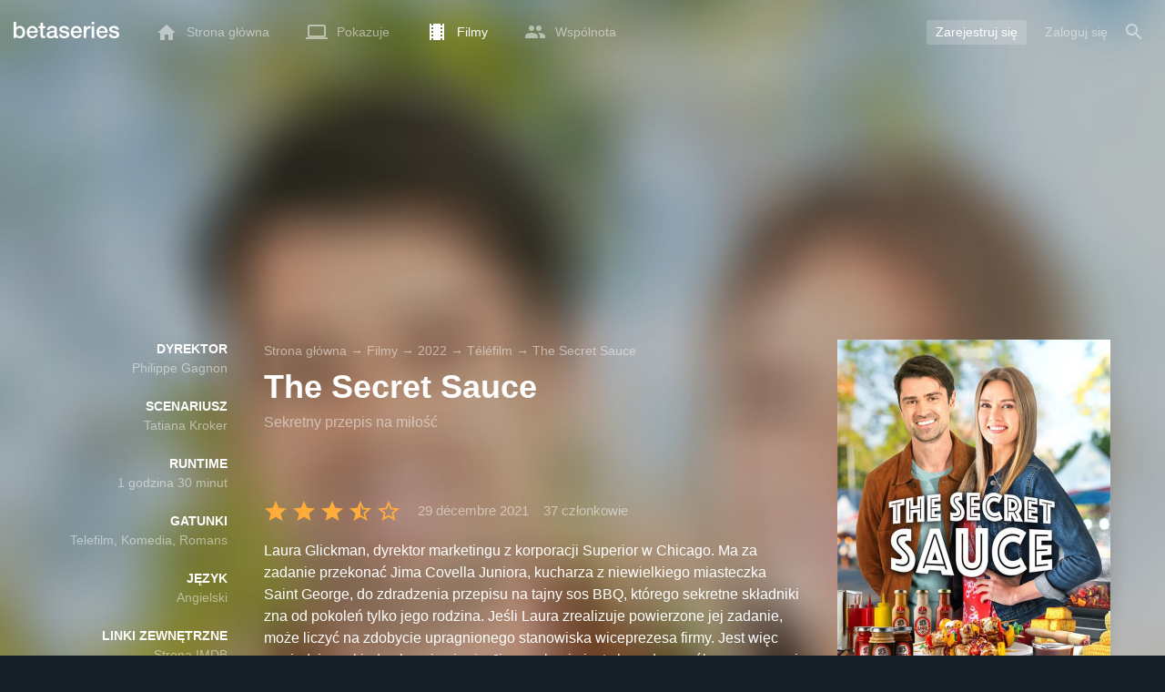

--- FILE ---
content_type: text/html; charset=UTF-8
request_url: https://www.betaseries.com/pl/movie/95565-the-secret-sauce
body_size: 21991
content:
<!DOCTYPE html>
<html lang="pl" >
<head prefix="og: http://ogp.me/ns# fb: http://ogp.me/ns/fb# video: http://ogp.me/ns/video#">
    <meta name="twitter:card" content="summary">
    <meta name="twitter:url" content="https://www.betaseries.com/pl/movie/95565-the-secret-sauce">
    <meta name="twitter:title" content="The Secret Sauce">
    <meta name="twitter:description" content="Film Telefilm / Komedia / Romans wyreżyserowany w 2021 przez Philippe Gagnonz Tori Anderson (Laura Glickman), Corey Sevier (Jim Covell) oraz Nora McLellan (Tara Toney).">
    <meta name="twitter:site" content="@betaseries">
    <meta name="twitter:image" content="https://www.betaseries.com/pl/film/95565-the-secret-sauce/image">
	<meta property="fb:app_id"      content="670849765185424" />
	<meta property="og:type"        content="video.movie" />
	<meta property="og:url"         content="https://www.betaseries.com/pl/movie/95565-the-secret-sauce" />
	<meta property="og:title"       content="The Secret Sauce" />
	<meta property="og:description" content="Film Telefilm / Komedia / Romans wyreżyserowany w 2021 przez Philippe Gagnonz Tori Anderson (Laura Glickman), Corey Sevier (Jim Covell) oraz Nora McLellan (Tara Toney)." />
	<meta property="og:image"       content="https://www.betaseries.com/pl/film/95565-the-secret-sauce/image" />
    <link rel="canonical" href="https://www.betaseries.com/pl/movie/95565-the-secret-sauce" /><link rel="alternate" hreflang="fr" href="https://www.betaseries.com/film/95565-the-secret-sauce" /><link rel="alternate" hreflang="en" href="https://www.betaseries.com/en/movie/95565-the-secret-sauce" /><link rel="alternate" hreflang="es" href="https://www.betaseries.com/es/movie/95565-the-secret-sauce" /><link rel="alternate" hreflang="de" href="https://www.betaseries.com/de/movie/95565-the-secret-sauce" /><link rel="alternate" hreflang="it" href="https://www.betaseries.com/it/movie/95565-the-secret-sauce" /><link rel="alternate" hreflang="nl" href="https://www.betaseries.com/nl/movie/95565-the-secret-sauce" /><link rel="alternate" hreflang="pt" href="https://www.betaseries.com/pt/movie/95565-the-secret-sauce" /><link rel="alternate" hreflang="pt-br" href="https://www.betaseries.com/pt-br/movie/95565-the-secret-sauce" /><link rel="alternate" hreflang="se" href="https://www.betaseries.com/se/movie/95565-the-secret-sauce" /><link rel="alternate" hreflang="pl" href="https://www.betaseries.com/pl/movie/95565-the-secret-sauce" /><link rel="alternate" hreflang="ru" href="https://www.betaseries.com/ru/movie/95565-the-secret-sauce" /><link rel="alternate" hreflang="uk" href="https://www.betaseries.com/uk/movie/95565-the-secret-sauce" /><link rel="alternate" hreflang="tr" href="https://www.betaseries.com/tr/movie/95565-the-secret-sauce" /><link rel="alternate" hreflang="x-default" href="https://www.betaseries.com/film/95565-the-secret-sauce" /><link rel="preload" fetchpriority="high" as="image" href="https://img.betaseries.com/5vXPxzcW-iBVV5eo60UYILHBh9I=/600x900/smart/https%3A%2F%2Fpictures.betaseries.com%2Ffilms%2Faffiches%2Foriginal%2F95565.jpg">    <title>Oglądaj The Secret Sauce streaming</title>
    <meta name="description" content="Wszystkie informacje na temat filmu The Secret Sauce." />
    <meta http-equiv="content-type" content="text/html; charset=utf-8" />
    <meta name="viewport" content="width=device-width, initial-scale=1, minimum-scale=1, maximum-scale=1, user-scalable=no" />
    <meta name="robots" content="max-image-preview:large" />

    <link rel="apple-touch-icon" sizes="180x180" href="https://www.betaseries.com/images/site/apple-touch-icon.png">
    <link rel="icon" type="image/png" sizes="32x32" href="https://www.betaseries.com/images/site/favicon-32x32.png">
    <link rel="icon" type="image/png" sizes="16x16" href="https://www.betaseries.com/images/site/favicon-16x16.png">
    <link rel="manifest" href="https://www.betaseries.com/site.webmanifest">
    <link rel="mask-icon" href="https://www.betaseries.com/images/site/safari-pinned-tab.svg" color="#3b8dd0">
    <meta name="apple-mobile-web-app-title" content="BetaSeries">
    <meta name="application-name" content="BetaSeries">
    <meta name="theme-color" content="#3b8dd0">

    <link rel="search" type="application/opensearchdescription+xml" href="https://www.betaseries.com/data/opensearch.xml" title="BetaSeries" />

	<link rel="preload" media="screen" type="text/css" href="https://www.betaseries.com/css/film.css?v=1768729550" as="style" onload="this.onload=null;this.rel='stylesheet';if (document.querySelectorAll('head>link[type=\'text/css\'][rel=\'preload\']').length==0&&document.querySelector('#critical-css')){document.querySelector('#critical-css').remove();}">
	<noscript><link rel="stylesheet" href="https://www.betaseries.com/css/film.css?v=1768729550" /></noscript>
	<style id="critical-css">#optidigital-adslot-Wallpaper{display:none}.optidigital-ad-center,.optidigital-ad-center-sticky{margin:10px auto}.parent-ad-desktop,.parent-ad-mobile{flex-direction:column;justify-content:center}.parent-ad-mobile{display:flex}.parent-ad-desktop{display:none}@media (min-width:768px){.parent-ad-mobile{display:none}.parent-ad-desktop{display:flex}}.right-ad{float:right}.sticky-ad{position:-webkit-sticky;position:sticky;top:20px}.sideArticle .sticky-ad{top:140px}#optidigital-adslot-Desktop_Interstitial{margin:0}@charset "UTF-8";:root{--default_color:#333333;--link_color:var(--top_color);--bright_color:#ffffff;--background_color:#ffffff;--heading_color:#c1e1fa;--top_color:#3b8dd0;--footer_color:#333333;--gray_hover:#fafafa;--gray_light:#eeeeee;--gray_slight:#dedede;--gray_medium:#999999;--gray_hard:#666666;--body_background:#f2f3f6;--shadow_light:#dddddd;--error:#d50000;--default_background:#171f26;--gutter:calc(15px / 2);--border-radius:6px;--box-shadow:#999 0 0 5px;--background-reco-home:var(--default_background);--background_color_block:#fff;--background_color_block_reverse:#212930;--club-member:#dab766;--club_gradient:linear-gradient(#dab766, #b69121);--background-placeholder:linear-gradient(
        -90deg,
        #e8eaed 0%,
        #dfe0e1 50%,
        #e8eaed 100%
    );--archived_bg:var(--gray_slight);--title_block:var(--top_color);--rewatch_bg:rgb(203 213 225 / 0.1);--rewatch_bg_dark:rgb(71 85 105 / 0.4)}@media (min-width:991px){:root{--gutter:15px}}:root{--blue:#007bff;--indigo:#6610f2;--purple:#6f42c1;--pink:#e83e8c;--red:#dc3545;--orange:#fd7e14;--yellow:#ffc107;--green:#28a745;--teal:#20c997;--cyan:#17a2b8;--white:#fff;--gray:#6c757d;--gray-dark:#343a40;--primary:#007bff;--secondary:#6c757d;--success:#28a745;--info:#17a2b8;--warning:#ffc107;--danger:#dc3545;--light:#f8f9fa;--dark:#343a40;--breakpoint-xs:0;--breakpoint-sm:576px;--breakpoint-md:768px;--breakpoint-lg:992px;--breakpoint-xl:1200px;--font-family-sans-serif:-apple-system,BlinkMacSystemFont,"Segoe UI",Roboto,"Helvetica Neue",Arial,"Noto Sans",sans-serif,"Apple Color Emoji","Segoe UI Emoji","Segoe UI Symbol","Noto Color Emoji";--font-family-monospace:SFMono-Regular,Menlo,Monaco,Consolas,"Liberation Mono","Courier New",monospace}*,::after,::before{box-sizing:border-box}html{font-family:sans-serif;line-height:1.15;-webkit-text-size-adjust:100%}nav{display:block}body{margin:0;font-family:-apple-system,BlinkMacSystemFont,"Segoe UI",Roboto,"Helvetica Neue",Arial,"Noto Sans",sans-serif,"Apple Color Emoji","Segoe UI Emoji","Segoe UI Symbol","Noto Color Emoji";font-size:1rem;font-weight:400;line-height:1.5;color:#212529;text-align:left;background-color:#fff}h1{margin-top:0;margin-bottom:.5rem}p{margin-top:0;margin-bottom:1rem}ul{margin-top:0;margin-bottom:1rem}strong{font-weight:bolder}a{color:#007bff;text-decoration:none;background-color:transparent}img{vertical-align:middle;border-style:none}svg{overflow:hidden;vertical-align:middle}button{border-radius:0}button{margin:0;font-family:inherit;font-size:inherit;line-height:inherit}button{overflow:visible}button{text-transform:none}[type=button],[type=submit],button{-webkit-appearance:button}[type=button]::-moz-focus-inner,[type=submit]::-moz-focus-inner,button::-moz-focus-inner{padding:0;border-style:none}::-webkit-file-upload-button{font:inherit;-webkit-appearance:button}.container{width:100%;padding-right:15px;padding-left:15px;margin-right:auto;margin-left:auto}@media (min-width:576px){.container{max-width:540px}}@media (min-width:768px){.container{max-width:720px}}@media (min-width:992px){.container{max-width:960px}}@media (min-width:1200px){.container{max-width:1140px}}.d-none{display:none!important}@media (min-width:768px){.d-md-block{display:block!important}.d-md-flex{display:flex!important}}.sr-only{position:absolute;width:1px;height:1px;padding:0;overflow:hidden;clip:rect(0,0,0,0);white-space:nowrap;border:0}body{position:relative;font-family:Inter,Roboto,'Helvetica Neue','Arial Nova','Nimbus Sans',Arial,sans-serif;font-weight:400;font-size:14px;line-height:1.2;color:var(--default_color);background:#fff;overscroll-behavior:contain;-ms-overflow-style:none;--reskin-top-height:0;--reskin-container-width:1082px;--reskin-background-color:#0000}ul{margin-bottom:0;padding-left:0;list-style:none}p{margin-bottom:0}h1{font-size:100%;font-weight:400}a{color:var(--link_color)}a{text-decoration:none}h1{clear:both;margin:0 0 var(--gutter);padding:0 7px;min-height:24px;border:1px solid var(--heading_color);text-transform:uppercase;font-family:Helvetica,Arial,sans-serif;font-size:12px;font-weight:700;line-height:26px;color:var(--link_color);background:#fff;-webkit-font-smoothing:antialiased;-moz-osx-font-smoothing:grayscale}strong{font-weight:700;-webkit-font-smoothing:antialiased;-moz-osx-font-smoothing:grayscale}.u-colorWhiteOpacity05{color:#fff!important;opacity:.5;-webkit-font-smoothing:antialiased;-moz-osx-font-smoothing:grayscale}.u-insideBorderOpacity{position:relative}.u-insideBorderOpacity:after{content:"";position:absolute;top:0;right:0;bottom:0;left:0;border-radius:inherit}.u-insideBorderOpacity.u-insideBorderOpacity--01:after{box-shadow:inset 0 0 0 1px rgba(255,255,255,.1)}.cf:after,.cf:before{content:"";display:table}.cf:after{clear:both}.white{color:#fff}.sr-only{position:absolute;width:1px;height:1px;margin:-1px;padding:0;border:0;overflow:hidden;clip:rect(0,0,0,0)}.content{position:relative;padding:var(--gutter) 0 calc(var(--gutter));text-align:left}.svgContainer{display:flex;flex-shrink:0;align-items:center;justify-content:center;width:24px;height:24px;font-size:0}@media (min-width:320px) and (max-width:991px){body{font-size:14px;line-height:18px}#centre{margin-left:0;margin-right:0}h1{font-size:inherit;line-height:24px}}@media (min-width:320px) and (max-width:991px){[type=submit]{width:100%!important}}.container{padding-left:var(--gutter);padding-right:var(--gutter)}@media (min-width:992px){.container{width:auto;max-width:100%}}@media (min-width:1200px){.container{width:1480px;max-width:100%}}@media (max-width:1033px){.container{width:auto;max-width:100%}}.content{padding-top:10px}.btn-reset{display:inline-block;-webkit-appearance:none;-moz-appearance:none;box-sizing:border-box;margin:0;padding:0;border:0;text-align:center;font-size:inherit;vertical-align:middle;background:0;background-clip:padding-box;user-drag:none;font-family:inherit;text-decoration:none}.btn-reset svg{vertical-align:middle}.btn-btn{box-sizing:border-box;padding:5px 10px;border:1px solid var(--gray_slight);border-radius:4px;text-align:center;font-size:inherit;line-height:1.5;color:var(--gray_hard);background-color:#fff}.btn-btn.btn--grey{border-color:#eee;color:#333;background-color:#eee}.btn-blue{padding:4px 10px;text-decoration:none;font-size:14px;line-height:20px;color:#fff;-webkit-font-smoothing:antialiased;-moz-osx-font-smoothing:grayscale}.btn-blue2{padding:6px 10px;text-decoration:none;font-size:14px;line-height:18px;-webkit-font-smoothing:antialiased;-moz-osx-font-smoothing:grayscale}.btn-blue2.btn-blue2.btn-blue2{border:none;color:#fff;background:#54709d}.dropdown-menu{display:none;z-index:100;position:absolute;top:100%;left:0;width:479px;padding:9px;border:1px solid #fff;border-radius:2px;background:#fff;filter:drop-shadow(0 2px 8px rgba(0,0,0,.16))}@media (max-width:480px){.dropdown-menu.dropdown-menu--bottom-xs{top:auto;right:5px;width:auto}}.toolTipWrapper{display:flex;position:relative;align-items:center;justify-content:center;width:100%;height:100%;text-align:left;color:inherit}.tooltipItem{display:none;z-index:10;position:absolute;top:-23px;left:50%;padding:10px;border-radius:2px;font-size:11px;font-weight:400;line-height:13px;white-space:nowrap;color:#fff;background:#212930;transform:translateX(-50%);-webkit-font-smoothing:antialiased;-moz-osx-font-smoothing:grayscale}.tooltipItem.tooltipItem--bottom{top:calc(100% + 16px)}.tooltipItem:after{content:"";display:block;z-index:1;position:absolute;top:100%;left:50%;margin-left:-4px;border-top:4px solid #212930;border-right:4px solid transparent;border-left:4px solid transparent}.tooltipItem.has-carret-bottom-middle:after{top:auto;bottom:100%;border-top:0;border-bottom:4px solid #212930}.tooltipItem.has-carret-10px{padding:7px 10px;font-size:12px}.tooltipItem.has-carret-10px:after{margin-left:-10px;border-width:10px}body.layout-1320 .container-1320{width:100%;margin:0 auto;padding-right:60px;padding-left:60px;max-width:calc(1320px + (2 * 60px))}body.layout-1320 .wrapper.container{width:auto;padding-left:0;padding-right:0}@media (max-width:1440px){body.layout-1320 .container-1320{max-width:100%;padding-left:0;padding-right:0}}@media (max-width:1199px){body.layout-1320 .wrapper.container{max-width:none}}.positionRelative>.btnPlayVideoWrapper{z-index:1;position:absolute;top:50%;left:50%;width:auto;height:auto;border-radius:50%;background:rgba(0,0,0,.2);transform:translate(-50%,-50%)}.stars{display:inline-block;position:relative;font-size:0;white-space:nowrap;vertical-align:middle}.stars .star-svg{width:12px;height:12px}.stars .star-svg+.star-svg{margin-left:2px}.js-notification-standalone-container{position:fixed;top:85px;right:15px;z-index:1502}.js-close-dropdowns,.js-close-elements{display:none;z-index:10;position:absolute;top:0;right:0;bottom:0;left:0}.popinWrapper[aria-hidden=true]{display:none}.popinWrapper{display:flex;z-index:2000;position:fixed;top:0;right:0;bottom:0;left:0;align-items:center;justify-content:center;padding-right:15px;padding-left:15px;font-size:14px;line-height:16px;background:rgba(13,21,28,.3)}.popinWrapper [role=dialog]{position:relative;width:100%;margin:40px 0;padding:15px;max-width:500px;color:#333;background:#fff}.popinWrapper p{margin:0 0 10px}.popinWrapper [data-a11y-dialog-hide]{z-index:10;position:absolute;top:7px;right:7px;padding:8px}.popinWrapper .button-set{text-align:right;margin-top:30px}.popinWrapper .button-set .btn-btn{width:auto!important;border-radius:0;font-size:12px;font-weight:700}.popinWrapper .button-set:not(.textAlignLeft):not(.textAlignCenter) .btn-btn{margin-left:15px}.faceboxDisplay{display:none;z-index:1505;position:fixed;top:0;right:0;bottom:0;left:0;align-items:center;justify-content:center;background:rgba(13,21,28,.3);overflow:auto}#facebox{width:100%;z-index:101;box-sizing:border-box;padding:0 10px}@media (min-width:320px) and (max-width:991px){#facebox{padding:0}}.menu{z-index:1000;position:relative;width:100%;margin:0;text-align:left;background:var(--top_color)}.menu{position:absolute;top:0;right:0;left:0}.menu-wrapper{display:flex;position:relative;align-items:center}.menu-empty{flex-grow:1}.mainlogo{display:flex;align-items:center;margin-right:20px}.mainlogo img{position:relative;top:-2px}body{padding-top:70px}@media (max-width:991px){body{padding-top:35px}}.menu-icon{vertical-align:middle;font-size:0}.menu-icon+span{padding-left:10px}.menu-link{display:flex;position:relative;align-items:center;height:50px;padding:0 20px;text-decoration:none;font-size:14px;color:var(--bright_color);-webkit-font-smoothing:antialiased;-moz-osx-font-smoothing:grayscale;background:0}.menu-link .svgContainer{width:24px;height:24px}.menu-item--currentPage .hover-white{fill:#fff}.menu-empty~*>.menu-link{padding:0 10px}.wrapper.container .menu-toggle{display:none;position:relative;width:100%;height:60px;margin:-10px 0 0;line-height:60px;color:var(--top_color)}.wrapper.container .menu-toggle span{position:relative}.wrapper.container .menu-toggle span:after{content:"";display:block;z-index:1;position:absolute;top:50%;right:-15px;border-top:5px solid var(--top_color);border-right:5px solid transparent;border-left:5px solid transparent;transform:translateY(calc(-50% + 3px))}.menu-transparent .menu{background:0 0}.menu-transparent .menu .hover-white,.menu-transparent .svgSearch{fill:#fff}.menu-transparent .menu-item:not(.menu-item--currentPage) .menu-link{opacity:.5}.menu-transparent .menu-item-CreateAccount{margin-right:10px;opacity:1!important}.menu-transparent .menu-createAccount{padding:5px 10px 6px;border-radius:3px;background:rgba(255,255,255,.2)}@supports (-webkit-backdrop-filter:blur(1px)) or (backdrop-filter:blur(1px)){body.menu-transparent .menu{position:fixed}}@media (min-width:320px) and (max-width:991px){.menu-link{padding-left:10px;padding-right:10px;height:44px}.menu-link .menu-icon svg{display:block}.menu-wrapper{justify-content:space-between;height:44px;padding-right:0;padding-left:0}}@media (max-width:327px){.menu-link{padding-left:5px!important;padding-right:5px!important}}@media (max-width:767px){.menu>.container{padding-left:0;padding-right:0}}@media (min-width:991px){.menu .mainlogo{height:30px;margin-top:20px;margin-bottom:20px}}@media (max-width:1056px){.menu .hidden-xs{display:none}}.header-navigation{display:none;position:absolute;top:100%;left:10px;padding:0;width:auto;border:0;box-shadow:none;border-bottom-left-radius:2px;border-bottom-right-radius:2px;background:#fff;z-index:1000!important;transform:translateY(-5px);filter:drop-shadow(0 2px 8px rgba(0,0,0,.16))}.header-navigation:not([aria-labelledby]){display:block;visibility:hidden;z-index:-1;opacity:0}.header-navigation-item,.header-navigation>a{display:block;padding:7px 10px;white-space:nowrap;color:#212930;-webkit-font-smoothing:antialiased;-moz-osx-font-smoothing:grayscale}.header-navigation>*+*{border-top:1px #eee solid}.header-navigation[aria-labelledby]{display:none}@media (min-width:320px) and (max-width:991px){.header-navigation{top:100%;right:0;left:0}}@media (min-width:991px){.header-navigation{border-top-left-radius:2px;border-top-right-radius:2px;font-size:14px}.header-navigation:before{content:"";display:block;z-index:1;position:absolute;top:0;left:10px;width:0;height:0;border-right:12px solid transparent;border-bottom:12px solid #fff;border-left:12px solid transparent;transform:translateY(-100%)}.menu-item.has-headerNavigation{position:relative}}@media (min-width:901px) and (max-width:991px){.header-navigation{left:calc(-15px / 2);right:calc(-15px / 2)}}.menu-toggle{display:block;margin:20px auto;text-align:center}.slidesNav.slidesNav{display:none;z-index:30;position:absolute;top:57px;right:6px;width:48px;height:48px;border-radius:50%;background:#fff center no-repeat url("data:image/svg+xml;charset=UTF-8,<svg fill='%230D151C' width='15' height='25' xmlns='http://www.w3.org/2000/svg'><path d='M.18 21.68l9.16-9.18L.18 3.32 3 .5l12 12-12 12z' fill-rule='nonzero'/></svg>")}.slidesNav.slidesNav--left{right:auto;left:6px;transform:rotate(180deg)}.popinWrapper [role=dialog]{max-height:calc(100vh - 160px)}.popinWrapper .popin-content,.popinWrapper .popin-content-html,.popinWrapper .popin-content-reactmodule,.popinWrapper [role=dialog],.popinWrapper [role=document]{display:flex;flex-direction:column;min-height:0}#reactjs-recommendation{background-color:var(--footer_color);color:var(--bright_color);border:rgba(255,255,255,.5) solid 1px;font-size:14px;max-width:900px;margin:auto}.container-recommendation-popin{position:relative;max-height:500px}.close-recommendation-popin{position:absolute;top:0;right:0;padding:8px;z-index:100;font-size:30px;color:var(--bright_color);margin-top:-7px}#body-recommendation-popin{position:fixed;top:0;bottom:0;left:0;right:0;z-index:1100;background-color:rgba(0,0,0,.5);display:none;justify-content:center;align-items:center}@media (max-width:767px){#reactjs-recommendation{border:none}#reactjs-recommendation{height:100vh}.container-recommendation-popin{width:100vw;max-height:100vh;margin:auto}.close-recommendation-popin{top:10px;right:10px}}#optidigital-adslot-Wallpaper{display:none}.parent-ad-desktop,.parent-ad-mobile{flex-direction:column;justify-content:center}.parent-ad-mobile{display:flex}.parent-ad-desktop{display:none}@media (min-width:768px){.parent-ad-mobile{display:none}.parent-ad-desktop{display:flex}}.displayFlex{display:flex}.alignItemsCenter{align-items:center}.flexDirectionColumn{flex-direction:column}.justifyContentCenter{justify-content:center}.alignItemsStart{align-items:start}.justifySelfCenter{justify-self:center}.positionRelative{position:relative}.displayBlock{display:block}.widthFitContent{width:fit-content}.marginTop10{margin-top:10px!important}.objectFitCover{object-fit:cover}.theme-top_color{background:var(--top_color)}body.bodyBackgroundImage{background-attachment:fixed;background-color:var(--default_background);background-position:center;background-repeat:no-repeat;background-size:cover}.grid-informations{display:grid;align-items:start;max-width:100%;grid-gap:40px}.blockInformations__details{margin-bottom:0;font-size:14px;line-height:21px;color:#fff;-webkit-font-smoothing:antialiased;-moz-osx-font-smoothing:grayscale}.blockInformations__details strong{text-transform:uppercase}.blockInformations__details li{margin-bottom:0}.blockInformations__title{margin:0 0 20px 0;padding:0;border:0;text-transform:none;font-family:inherit;font-size:36px;font-weight:700;line-height:54px;color:#fff;background:0 0}.blockInformations__metadatas{display:flex;align-items:center;-webkit-font-smoothing:antialiased;-moz-osx-font-smoothing:grayscale}.blockInformations__metadatas>*+*{padding-left:16px}.blockInformations__metadatas .stars{vertical-align:-6px}.blockInformations__metadatas .stars .star-svg{width:26px;height:24px;margin-right:3px}.blockInformations__actions{display:flex;flex-wrap:wrap;align-items:flex-start;margin-top:20px;font-size:14px;line-height:21px;clear:both}.blockInformations__actions#watch-buttons{min-height:53px;flex-wrap:nowrap;white-space:nowrap}.blockInformations__actions#watch-buttons::-webkit-scrollbar{display:none}.blockInformations__action .header-navigation{top:62px;left:10px;width:243px}.blockInformations__poster{position:relative;min-height:450px}.blockInformations__poster svg{width:76px;height:76px;fill:#fff}@media (max-width:597px){.blockInformations__title{margin-bottom:5px;font-size:22px;line-height:26px}.blockInformations__metadatas .stars{display:block;margin-bottom:8px;vertical-align:top}.blockInformations__metadatas>*{padding-right:10px}.blockInformations__metadatas>*+*{padding-left:0}.blockInformations__metadatas .stars .star-svg{width:16px;height:16px}}@media (max-width:597px){.blockInformations__metadatas{align-items:flex-start}}@media (min-width:598px){.blockInformations__metadatas{font-size:15px}}@media (max-width:361px){.blockInformations__poster img{max-width:100%;height:auto}}@media (max-width:997px){.blockInformations__poster{margin:0 auto}.blockInformations__details{display:none}.blockInformations__details li{padding:0 14px 0 0}.blockInformations__details strong{padding-right:6px}}@media (max-width:1240px){.grid-informations{grid-gap:15px;margin:10px}}@media (min-width:998px){.grid-informations{grid-template-columns:250px 390px 300px}.blockInformations__details{text-align:right}.blockInformations__details strong{display:block}.blockInformations__details li+li{margin-top:21px}}@media (min-width:1190px){.grid-informations{grid-template-columns:250px 590px 300px}}.breadcrumb{z-index:1;width:100%;margin:0;overflow:hidden;line-height:25px;color:#fff;opacity:.5}.breadcrumb a{padding:0;color:#fff}.breadcrumb--full{float:none;box-sizing:border-box;width:100%;box-shadow:none}@media (max-width:1240px){.blockInformations__actions{margin-top:15px}}</style>
	<style></style>
<meta property="og:locale" content="pl_US" /><script defer type="text/javascript" src="https://choices.consentframework.com/js/pa/22168/c/BXMjP/stub" charset="utf-8"></script><script>window.Sddan = {"info":{"si":"","cat_name":"","hd_m":"","hd_s256":"","jb_profile":"","product_name":"","product_type":"","uf_bday":"","uf_gender":""}};</script><script defer type="text/javascript" src="https://choices.consentframework.com/js/pa/22168/c/BXMjP/cmp" charset="utf-8" async></script>    <script>!function(t){"use strict";t.loadCSS||(t.loadCSS=function(){});var e=loadCSS.relpreload={};if(e.support=function(){var e;try{e=t.document.createElement("link").relList.supports("preload")}catch(t){e=!1}return function(){return e}}(),e.bindMediaToggle=function(t){var e=t.media||"all";function a(){t.addEventListener?t.removeEventListener("load",a):t.attachEvent&&t.detachEvent("onload",a),t.setAttribute("onload",null),t.media=e}t.addEventListener?t.addEventListener("load",a):t.attachEvent&&t.attachEvent("onload",a),setTimeout(function(){t.rel="stylesheet",t.media="only x"}),setTimeout(a,3e3)},e.poly=function(){if(!e.support())for(var a=t.document.getElementsByTagName("link"),n=0;n<a.length;n++){var o=a[n];"preload"!==o.rel||"style"!==o.getAttribute("as")||o.getAttribute("data-loadcss")||(o.setAttribute("data-loadcss",!0),e.bindMediaToggle(o))}},!e.support()){e.poly();var a=t.setInterval(e.poly,500);t.addEventListener?t.addEventListener("load",function(){e.poly(),t.clearInterval(a)}):t.attachEvent&&t.attachEvent("onload",function(){e.poly(),t.clearInterval(a)})}"undefined"!=typeof exports?exports.loadCSS=loadCSS:t.loadCSS=loadCSS}("undefined"!=typeof global?global:this);</script>
    <script defer event-adblock="false" event-logged_in="false" data-domain="betaseries.com" data-api="/api/call" src="/js/script.js"></script>    <script>window.plausible = window.plausible || function() { (window.plausible.q = window.plausible.q || []).push(arguments) }</script>
    <link href="https://plus.google.com/116191640078967016412/" rel="publisher" />
    <link rel="dns-prefetch" href="https://www.betaseries.com">
    <link rel="dns-prefetch" href="https://img.betaseries.com">
    <link rel="dns-prefetch" href="https://googleads.g.doubleclick.net">
    <link rel="dns-prefetch" href="https://www.googleadservices.com">
    <link rel="dns-prefetch" href="https://www.google.com">
    <link rel="dns-prefetch" href="https://js.sddan.com">
    <link rel="dns-prefetch" href="https://www.googletagmanager.com">
        <meta name="apple-itunes-app" content="app-id=874954616" />
    <script>window.bsQueue=function(){var n=[];return{enqueue:function(e){"function"==typeof e&&n.push(e)},executeAll:function(){for(;n.length>0;)n.shift()()}}}();</script>

    <style type="text/css" id="styleRoot">
            </style>
<script>
        var optidigitalQueue = optidigitalQueue || {};
        optidigitalQueue.cmd = optidigitalQueue.cmd || [];
    </script><script type='text/javascript'
            id='optidigital-ad-init'
            async
            config='{"adUnit": "/22269119890/betaseries.com/fiche-film", "pageTargeting": {"issafe":"1","logged":"0","locale":"pl"}}'
            src='//scripts.opti-digital.com/tags/?site=betaseries'>
        </script><script async src="https://fundingchoicesmessages.google.com/i/pub-8657258600034437?ers=1" nonce="wwxOjPG9_1sPX4DpJ7B6OA"></script><script nonce="wwxOjPG9_1sPX4DpJ7B6OA">(function() {function signalGooglefcPresent() {if (!window.frames['googlefcPresent']) {if (document.body) {const iframe = document.createElement('iframe'); iframe.style = 'width: 0; height: 0; border: none; z-index: -1000; left: -1000px; top: -1000px;'; iframe.style.display = 'none'; iframe.name = 'googlefcPresent'; document.body.appendChild(iframe);} else {setTimeout(signalGooglefcPresent, 0);}}}signalGooglefcPresent();})();</script></head>
<body  class="menu-transparent bodyBackgroundImage layout-1320" style="background-image: linear-gradient(rgba(23, 31, 38, .3), rgba(23, 31, 38, .3)), url('https://img.betaseries.com/bot19ftSOoAPcNi9PNTq7LAbqPA=/920x540/smart/filters:blur(30)/https%3A%2F%2Fpictures.betaseries.com%2Ffilms%2Fbackdrops%2Foriginal%2F95565.jpg')">
<!-- Wallpaper --><div id="optidigital-adslot-Wallpaper" style="display:none;" class="Wallpaper"></div>    <!-- Google Tag Manager (noscript) -->
    <noscript><iframe src="https://www.googletagmanager.com/ns.html?id=GTM-W9VJ548" height="0" width="0" style="display:none;visibility:hidden"></iframe></noscript>
    <!-- End Google Tag Manager (noscript) -->
    <div style="display: none;">
        <svg xmlns="http://www.w3.org/2000/svg">
    <symbol id="icon-star-disable" viewBox="0 0 12 11">
        <path d="M6 8.841l3.708 2.159-.984-4.07 3.276-2.738-4.314-.353-1.686-3.838-1.686 3.838-4.314.353 3.276 2.738-.984 4.07z" fill-rule="nonzero" fill="#EEEEEE"/>
    </symbol>
    <symbol id="icon-star-empty" viewBox="0 0 12 11">
        <path d="M12 4.192l-4.314-.359-1.686-3.833-1.686 3.838-4.314.353 3.276 2.738-.984 4.07 3.708-2.159 3.708 2.159-.978-4.07 3.27-2.738zm-6 3.566l-2.256 1.314.6-2.478-1.992-1.667 2.628-.22 1.02-2.333 1.026 2.339 2.628.22-1.992 1.667.6 2.478-2.262-1.32z" fill-rule="nonzero" fill="#FFAC3B"/>
    </symbol>
    <symbol id="icon-star-full" viewBox="0 0 12 11">
        <path d="M6 8.841l3.708 2.159-.984-4.07 3.276-2.738-4.314-.353-1.686-3.838-1.686 3.838-4.314.353 3.276 2.738-.984 4.07z" fill-rule="nonzero" fill="#FFAC3B"/>
    </symbol>
    <symbol id="icon-star-half" viewBox="0 0 12 11">
        <path d="M12 4.192l-4.314-.359-1.686-3.833-1.686 3.838-4.314.353 3.276 2.738-.984 4.07 3.708-2.159 3.708 2.159-.978-4.07 3.27-2.738zm-6 3.566v-5.384l1.026 2.339 2.628.22-1.992 1.667.6 2.478-2.262-1.32z" fill-rule="nonzero" fill="#FFAC3B"/>
    </symbol>
    <symbol id="icon-starblue-disable" viewBox="0 0 12 11">
        <path d="M6 8.841l3.708 2.159-.984-4.07 3.276-2.738-4.314-.353-1.686-3.838-1.686 3.838-4.314.353 3.276 2.738-.984 4.07z" fill-rule="nonzero" fill="#EEEEEE"/>
    </symbol>
    <symbol id="icon-starblue-empty" viewBox="0 0 12 11">
        <path d="M12 4.192l-4.314-.359-1.686-3.833-1.686 3.838-4.314.353 3.276 2.738-.984 4.07 3.708-2.159 3.708 2.159-.978-4.07 3.27-2.738zm-6 3.566l-2.256 1.314.6-2.478-1.992-1.667 2.628-.22 1.02-2.333 1.026 2.339 2.628.22-1.992 1.667.6 2.478-2.262-1.32z" fill-rule="nonzero" fill="#3B8DD0"/>
    </symbol>
    <symbol id="icon-starblue-full" viewBox="0 0 12 11">
        <path d="M6 8.841l3.708 2.159-.984-4.07 3.276-2.738-4.314-.353-1.686-3.838-1.686 3.838-4.314.353 3.276 2.738-.984 4.07z" fill-rule="nonzero" fill="#3B8DD0"/>
    </symbol>
    <symbol id="icon-starblue-half" viewBox="0 0 12 11">
        <path d="M12 4.192l-4.314-.359-1.686-3.833-1.686 3.838-4.314.353 3.276 2.738-.984 4.07 3.708-2.159 3.708 2.159-.978-4.07 3.27-2.738zm-6 3.566v-5.384l1.026 2.339 2.628.22-1.992 1.667.6 2.478-2.262-1.32z" fill-rule="nonzero" fill="#3B8DD0"/>
    </symbol>
</svg>
    </div>

    <div id="fb-root"></div>

    <div id="popup-bg" class="faceboxDisplay">
        <div id="facebox"></div>
    </div>

    <div class="popinWrapper" id="popin-dialog" aria-hidden="true">
    <div tabindex="-1" data-a11y-dialog-hide></div>
    <div role="dialog" aria-labelledby="dialog-title">
        <div role="document">
            <div class="popin-content">
                <div class="popin-content-reactmodule">
                </div>
                <div class="popin-content-html">
                    <div class="title" id="dialog-title" tabindex="0"></div>
                    <div class="popin-content-ajax">
                        <p></p>
                    </div>
                    <div class="button-set">
                        <button class="btn-reset btn-btn btn--grey js-close-popupalert" type="button" id="popupalertno">
                            Non
                        </button><button class="btn-reset btn-btn btn-blue2 js-close-popupalert" type="submit" id="popupalertyes">
                            OK, j'ai compris
                        </button>
                    </div>
                </div>
            </div>
            <button id="popin-showClose" data-a11y-dialog-hide class="btn-reset js-close-popupalert" type="button" aria-label="Fermer la popin">
                <svg fill="#333" class="SvgClosePopin" width="14" height="14" viewBox="0 0 14 14" xmlns="http://www.w3.org/2000/svg"><path d="M7 .333c-3.687 0-6.667 2.98-6.667 6.667s2.98 6.667 6.667 6.667 6.667-2.98 6.667-6.667-2.98-6.667-6.667-6.667zm3.333 9.06l-.94.94-2.393-2.393-2.393 2.393-.94-.94 2.393-2.393-2.393-2.393.94-.94 2.393 2.393 2.393-2.393.94.94-2.393 2.393 2.393 2.393z" fill="inherit" /></svg>
            </button>
        </div>
    </div>
</div>

    
<div class="js-notification-standalone-container d-none d-md-block"></div>

<script type="text/template" id="growl-notification-template">
    <div
        class="notification notification--standalone notification--unread"
        id="i%notification_id%"
        data-ref-id="%notification_ref-id%"
        data-type="%notification_type%"
        onClick="setModalCommentId(this)"
    >
        <div class="media">
            <div class="media-left">
                <a href="https://www.betaseries.com/pl/member/%25notification_username%25" class="avatar" data-displaylink="%notification_datadisplaylink%">
                    <img src="%notification_avatar%" width="40" height="40" alt="" />
                </a>
            </div>
            <div class="media-body">
                <div class="displayFlex">
                    <div class="notification__text alignSelfFlexStart">
                        <p>%notification_text%</p>
                        <div class="notification__datas">
                            <span class="mainTime">%notification_date%</span>
                            <button type="button" class="btn-reset" onclick="deleteNotification('%notification_id%');"><span class="mainTime">∙</span> Ukryj stronę</button>
                        </div>
                    </div>
                    <div class="notification__image alignSelfFlexStart" data-displayimage="%notification_datadisplayimage%">
                        <img src="%notification_image%" alt="" height="38" width="38" />
                    </div>
                </div>
            </div>
        </div>
    </div>
</script>

<nav id="top" class="menu theme-top_color">
    <div class="container">
        <div class="menu-wrapper" id="js-menu-aim">
            <a href="/pl/" class="mainlogo d-none d-md-flex">
                <img src="https://www.betaseries.com/images/site/betaseries.svg" alt="Logo BetaSeries" width="116" height="18" />
            </a>
            
<div class="menu-item  headerNavigation-hover">
    <a href="/pl/" class="menu-link js-hideMenuOpen">
        <span class="svgContainer menu-icon menu-icon--home">
            <svg width="20" height="17" viewBox="0 0 20 17" xmlns="http://www.w3.org/2000/svg"><path class="hover-white" d="M8 17v-6h4v6h5v-8h3l-10-9-10 9h3v8z" fill-rule="nonzero" fill="#1365A8"/></svg>
        </span>
        <span class="hidden-xs">
            Strona główna
        </span>
    </a>
    </div>

<div class="menu-item has-headerNavigation headerNavigation-hover">
    <a class="menu-link js-hideMenuOpen" href="/pl/shows/">
        <span class="svgContainer menu-icon menu-icon--laptop">
            <svg width="24" height="16" viewBox="0 0 24 16" xmlns="http://www.w3.org/2000/svg"><path class="hover-white" d="M20 14c1.1 0 1.99-.9 1.99-2l.01-10c0-1.1-.9-2-2-2h-16c-1.1 0-2 .9-2 2v10c0 1.1.9 2 2 2h-4v2h24v-2h-4zm-16-12h16v10h-16v-10z" fill-rule="nonzero" fill="#1365A8"/></svg>
        </span>
        <span class="hidden-xs">
            Pokazuje
                    </span>
    </a>
    <div class="header-navigation" role="nav">
                            <a
            href="/pl/shows/"
            class=""
                    >Wszystkie spektakle</a>
                            <a
            href="/pl/calendar"
            class=""
                    >Kalendarz wydawniczy</a>
                            <a
            href="/pl/quiz/"
            class=""
                    >Wielki Quiz</a>
            
    </div>
</div>

<div class="menu-item menu-item--currentPage has-headerNavigation headerNavigation-hover">
    <a class="menu-link js-hideMenuOpen" href="/pl/movies/">
        <span class="svgContainer menu-icon menu-icon--film">
            <svg width="16" height="18" viewBox="0 0 16 18" xmlns="http://www.w3.org/2000/svg"><path class="hover-white" d="M14 0v2h-2v-2h-8v2h-2v-2h-2v18h2v-2h2v2h8v-2h2v2h2v-18h-2zm-10 14h-2v-2h2v2zm0-4h-2v-2h2v2zm0-4h-2v-2h2v2zm10 8h-2v-2h2v2zm0-4h-2v-2h2v2zm0-4h-2v-2h2v2z" fill-rule="nonzero" fill="#1365A8"/></svg>
        </span>
        <span class="hidden-xs">
            Filmy
                    </span>
    </a>
    <div class="header-navigation" role="nav">
                            <a
            href="/pl/movies/"
            class=""
                    >Wszystkie filmy</a>
                            <a
            href="/pl/calendar?shows=films"
            class=""
                    >Premiery filmowe</a>
            
    </div>
</div>

<div class="menu-item has-headerNavigation headerNavigation-hover">
    <a class="menu-link js-hideMenuOpen" href="/pl/about">
        <span class="svgContainer menu-icon">
            <svg width="22" height="14" viewBox="0 0 22 14" xmlns="http://www.w3.org/2000/svg"><path class="hover-white" d="M15 6c1.66 0 2.99-1.34 2.99-3s-1.33-3-2.99-3c-1.66 0-3 1.34-3 3s1.34 3 3 3zm-8 0c1.66 0 2.99-1.34 2.99-3s-1.33-3-2.99-3c-1.66 0-3 1.34-3 3s1.34 3 3 3zm0 2c-2.33 0-7 1.17-7 3.5v2.5h14v-2.5c0-2.33-4.67-3.5-7-3.5zm8 0c-.29 0-.62.02-.97.05 1.16.84 1.97 1.97 1.97 3.45v2.5h6v-2.5c0-2.33-4.67-3.5-7-3.5z" fill-rule="nonzero" fill="#1365A8"/></svg>
        </span>
        <span class="hidden-xs">
            Wspólnota
        </span>
    </a>
    <div class="header-navigation" role="nav">
                            <a
            href="https://discord.gg/4Q3avDs"
            class=""
                                                target="_blank"
                                                                rel="noopener noreferrer"
                                    >Serwer Discord</a>
                            <a
            href="https://support.betaseries.com"
            class=""
                                                target="_blank"
                                                                rel="noopener noreferrer"
                                    >Najczęściej zadawane pytania</a>
                            <a
            href="/pl/about"
            class=""
                    >O stronie</a>
                            <a
            href="/pl/club"
            class=""
                    >Klub</a>
                            <a
            href="/pl/team"
            class=""
                    >Zespół</a>
            
    </div>
</div>

<div class="menu-empty"></div>


    <div class="menu-item menu-item-CreateAccount hidden-xs">
        <a href="/pl/registration?utm_source=website&utm_medium=link&utm_campaign=header" class="btn-blue menu-createAccount js-hideMenuOpen">
            Zarejestruj się
        </a>
    </div>
    <div class="menu-item">
        <a href="/pl/identification" class="menu-link js-hideMenuOpen">
            <span>
                Zaloguj się
            </span>
        </a>
    </div>
    <div id="reactjs-header-search" style="width: 38px;">
        <div class="menu-item">
            <button type="button" class="btn-reset menu-link" style="padding-left: 10px; padding-right: 10px;" aria-label="Szukaj na stronie" onclick="document.location.href='/pl/shows/';">
                <svg fill="#1365A8" class="svgSearch" width="18" height="18" viewBox="0 0 18 18" xmlns="http://www.w3.org/2000/svg"><path d="M12.5 11h-.79l-.28-.27c.98-1.14 1.57-2.62 1.57-4.23 0-3.59-2.91-6.5-6.5-6.5s-6.5 2.91-6.5 6.5 2.91 6.5 6.5 6.5c1.61 0 3.09-.59 4.23-1.57l.27.28v.79l5 4.99 1.49-1.49-4.99-5zm-6 0c-2.49 0-4.5-2.01-4.5-4.5s2.01-4.5 4.5-4.5 4.5 2.01 4.5 4.5-2.01 4.5-4.5 4.5z" fill="inherit"></path></svg>
            </button>
        </div>
    </div>
        </div>
    </div>
    </nav>


<script>
  const headerTranslations = {
      "menu.search.placeholder": "Wyszukiwanie serialu, filmu, kolekcji, osoby lub wiadomości",
      "menu.search.movie.none.label": "Brak filmów odpowiadających wyszukiwaniu<br />.",
      "menu.search.movie.title": "Filmy",
      "menu.search.member.none.label": "Żaden z członków nie odpowiada<br />na Twoje zapytanie.",
      "menu.search.member.title": "Członkowie",
      "menu.search.member.image.alt": "Profil %login%",
      "menu.search.show.none.label": "Żaden z pokazów nie odpowiada wyszukiwaniu na stronie<br />.",
      "menu.search.show.title": "Pokazuje",
      "menu.search.show.image.alt": "Plakat z %title%",
  }
</script>

    </div></div>

    <script type="application/ld+json">
    {
        "@context": "http://schema.org",
        "@type": "WebSite",
        "name": "BetaSeries",
        "description" : "Ogl\u0105daj The Secret Sauce streaming",
        "url": "https://www.betaseries.com/pl/",
        "image": "https://www.betaseries.com/images/site/og_facebook.png",
        "sameAs": [
            "https://twitter.com/betaseries",
            "https://www.facebook.com/betaseries/"
        ]
    }
    </script>

<script>
    const hasMobile = window.innerWidth <= 760
    window.addEventListener('resize', () => {
        if(hasMobile){
            document.getElementById('container-recommendation-popin').style.height = window.innerHeight + "px"
        }
    })
    window.addEventListener('DOMContentLoaded', async() => {
        if (window.location.hash === '#recommandation') {
            document.getElementById('body-recommendation-popin').style.display = 'flex';
            document.getElementsByTagName('body')[0].style.overflow = 'hidden';
            const load = await loadRecommendationModule('recommendation');
        }
        if(hasMobile){
            document.getElementById('container-recommendation-popin').style.height = window.innerHeight + "px"
        }
    });
</script>
<div id="body-recommendation-popin">
    <div id="container-recommendation-popin" class="container-recommendation-popin">
        <div class="close-recommendation-popin" onclick="document.getElementById('body-recommendation-popin').style.display = 'none'; document.getElementsByTagName('body')[0].style.overflow = ''">&times;</div>
        <div id="reactjs-recommendation">
        <div class="displayFlex justifyContentCenter alignItemsCenter flexDirectionColumn" style="width: 900px; height: 500px;">
            <div style="margin-bottom: 50px;">Ładowanie w toku</div>
                <div class="spinner displayFlex justifyContentCenter alignItemsCenter" style="height: 144px">
                    <div class="spinner__inner">
                        <svg
                        style="animation: infiniteRotate 2s linear infinite; display: block;"
                        width="144"
                        height="144"
                        viewBox="0 0 48 48"
                        xmlns="http://www.w3.org/2000/svg"
                        >
                        <g fill="none">
                            <path d="M.5 0h48v48h-48z"/>
                            <path
                                d="M6.5 24h-6c0-13.255 10.745-24 24-24v6c-10.839 0-18 8.905-18 18z"
                                fill="#eee"
                            />
                        </g>
                        </svg>
                    </div>
                </div>
            </div>
        </div>
    </div>
</div>

    <div class="content content_op" id="contenu">

                <div class="wrapper container " style="order:2;">
        <span data-banner></span>

            <div id="centre" class="cf">
                <button type="button" class="menu-toggle btn-toggle-sidebar btn-reset" id="btn-toggle-menu">
                    <span id="btn-toggle-menu-wording">Menu</span>
                </button>
<style type="text/css">
    a[role="button"].js-show-fulltext:before {
        content: "… ";
    }
    a[role="button"].js-show-fulltext:after {
        content:"Więcej";
    }
</style>



    
<div class="container-1320">
    <!-- Billboard_1 --><div class="parent-ad-desktop " style="min-height: 280px;"><div style="display: none;" class="Billboard_1 "></div></div><!-- Mobile_Top --><div class="parent-ad-mobile" style="min-height: 450px;"><div style="display: none;" class="Mobile_Top"></div></div>
    
    <div class="grid-informations blockInformations informations-reskin">
        <ul class="blockInformations__details">
                                                    <li>
                    <strong>Dyrektor</strong>
                                            <span class="u-colorWhiteOpacity05">
                            <a href="/pl/person/569008-philippe-gagnon" class="white">Philippe Gagnon</a>
                        </span><br>
                                    </li>
                                        <li>
                    <strong>Scenariusz</strong>
                                            <span class="u-colorWhiteOpacity05">
                            <a href="/pl/person/711489-tatiana-kroker" class="white">Tatiana Kroker</a>
                        </span><br>
                                    </li>
                                        <li>
                    <strong>Runtime</strong>
                    <span class="u-colorWhiteOpacity05">
                        1 godzina 30 minut
                    </span>
                </li>
                                        <li>
                    <strong>Gatunki</strong>
                    <span class="u-colorWhiteOpacity05">
                        Telefilm, Komedia, Romans
                    </span>
                </li>
                                        <li>
                    <strong>Język</strong>
                    <span class="u-colorWhiteOpacity05">
                        Angielski
                    </span>
                </li>
                                    <li>
    <strong>Linki zewnętrzne</strong>
    <span class="u-colorWhiteOpacity05">
            <a class="white" href="https://www.imdb.com/title/tt14489062" target="_blank">Strona IMDB</a><br>
        <a class="white" href="https://www.themoviedb.org/movie/855654" target="_blank">Strona TheMovieDB</a>
    </span>
</li>
<li>
    <strong>Ostatnia aktualizacja</strong>
    <span class="u-colorWhiteOpacity05">
         4 mars 2024 - 11:51<br>na 11 bazach danych
    </span>
</li>
        </ul>
        <div>
                <div class="breadcrumb breadcrumb--full">
                    <a style="color: #fff;" href="https://www.betaseries.com/pl/">Strona główna</a>
                    &rarr; <a style="color: #fff;" href="https://www.betaseries.com/pl/movies/">Filmy</a>
                    &rarr; <a style="color: #fff;" href="https://www.betaseries.com/pl/movies/release-2022">2022</a>
                    &rarr; <a style="color: #fff;" href="https://www.betaseries.com/pl/movies/release-2022/genre-telefilm">Téléfilm</a>
                    &rarr; <a style="color: #fff;" href="https://www.betaseries.com/pl/movie/95565-the-secret-sauce">The Secret Sauce</a>
            </div>

            <h1 class="blockInformations__title">
                The Secret Sauce
            </h1>
                            <div class="blockInformations__secondTitle u-colorWhiteOpacity05">
                    Sekretny przepis na miłość
                </div>
            
            <!-- Tonefuse 100006699 disabled -->
            <div class="blockInformations__actions" id="watch-buttons" data-type="film" data-id="95565" data-offer="svod">
                            </div>
            <div class="blockInformations__metadatas">
                <span class="stars js-render-stars" title="3,6 / 5"><svg viewBox="0 0 100 100" class="star-svg"><use xlink:href="#icon-star-full"></use></svg><svg viewBox="0 0 100 100" class="star-svg"><use xlink:href="#icon-star-full"></use></svg><svg viewBox="0 0 100 100" class="star-svg"><use xlink:href="#icon-star-full"></use></svg><svg viewBox="0 0 100 100" class="star-svg"><use xlink:href="#icon-star-half"></use></svg><svg viewBox="0 0 100 100" class="star-svg"><use xlink:href="#icon-star-empty"></use></svg></span><time
                                                            title="Oryginalna data wydania: 29 décembre 2021"
                                                        class="u-colorWhiteOpacity05">
                                29 décembre 2021
                        </time><span class="u-colorWhiteOpacity05"
                                                    >
                            37 członkowie
                        </span>            </div>

            
            
            <p class="blockInformations__synopsis" style="font-style: italic;">
                
            </p>

            <p class="blockInformations__synopsis">Laura Glickman, dyrektor marketingu z korporacji Superior w Chicago. Ma za zadanie przekonać Jima Covella Juniora, kucharza z niewielkiego miasteczka Saint George, do zdradzenia przepisu na tajny sos BBQ, którego sekretne składniki zna od pokoleń tylko jego rodzina. Jeśli Laura zrealizuje powierzone jej zadanie, może liczyć na zdobycie upragnionego stanowiska wiceprezesa firmy. Jest więc zawiedziona, kiedy okazuje się, że Jim wcale nie jest skory do współpracy, z uwagi na pamięć o niedawno zmarłej matce. Okazuje się, że nawet jego współpracownicy nie wiedzą, z czego składa się tajny sos. Glickman stara się uzmysłowić mężczyźnie, jak wiele traci, odmawiając partnerstwa z Superiorem, ale Jim wydaje się niewzruszony. Zgadza się jednak na pewien układ. Laura przez tydzień ma pracować przy jego boku, aby mieć szansę na odgadnięcie tajemnego składnika. Jeśli jej się uda, Jim zgodzi się na współpracę z jej firmą. Podczas pracy ci dwoje zbliżają się do siebie. Laura staje przed dylematem.</p>

            
            <div class="blockInformations__actions">
                                <div
                    class="displayFlex alignItemsFlexStart"
                    id="reactjs-movie-actions"
                    data-movie-id="95565"
                    data-movie-currentStatus="-1"
                    data-movie-isFavorited=""
                    data-movie-canBeWatched="1"
                                    >
                </div>
                <div class="blockInformations__action">
                    <button type="button" class="btn-reset btn-transparent dropdown-toggle" id="dropdownMovie" data-toggle="dropdown" aria-haspopup="true" aria-expanded="false">
                        <span class="svgContainer">
                            <svg fill="#FFF" width="16" height="4" xmlns="http://www.w3.org/2000/svg"><path d="M2 0C.9 0 0 .9 0 2s.9 2 2 2 2-.9 2-2-.9-2-2-2zm12 0c-1.1 0-2 .9-2 2s.9 2 2 2 2-.9 2-2-.9-2-2-2zM8 0C6.9 0 6 .9 6 2s.9 2 2 2 2-.9 2-2-.9-2-2-2z" /></svg>

                        </span>
                    </button>
                    <div class="label">
                        Opcje
                    </div>
                    <div class="dropdown-menu header-navigation" aria-labelledby="dropdownMovie">
                                                    <a class="header-navigation-item" href="http://www.themoviedb.org/movie/855654" target="_blank">Strona TheMovieDB</a>
                                                                    </div>
                </div>
                            </div>

            <!-- Mobile_Pos1 --><div class="parent-ad-mobile " style="min-height: 450px;"><div style="display: none;" class="Mobile_Pos1 "></div></div>        </div>
        <div class="alignItemsStart justifySelfCenter">
            <div class="positionRelative widthFitContent blockInformations__poster u-insideBorderOpacity u-insideBorderOpacity--01">
                                                                    <img class="displayBlock objectFitCover" fetchpriority="high" src="https://img.betaseries.com/5vXPxzcW-iBVV5eo60UYILHBh9I=/600x900/smart/https%3A%2F%2Fpictures.betaseries.com%2Ffilms%2Faffiches%2Foriginal%2F95565.jpg" width="300" height="450" alt="" />
                            </div>
                <div class="marginTop10">
                                    </div>
        </div>
    </div>
</div>




<!-- Billboard_2 --><div class="parent-ad-desktop " style="min-height: 280px;"><div style="display: none;" class="Billboard_2 "></div></div><!-- Mobile_Pos2 --><div class="parent-ad-mobile " style="min-height: 450px;"><div style="display: none;" class="Mobile_Pos2 "></div></div>
<div class="scrollNavigation overflowXScroll">
                <a href="#actors" class="u-colorWhiteOpacity05 js-anchor-link">Aktorzy</a>
                        <a href="#similars" class="u-colorWhiteOpacity05 js-anchor-link">Podobne filmy</a>
    </div>


    <div id="actors" class="sectionSeparator">
                        <div class="slidesWrapper" >
    <div class="container-padding60">
        <div class="blockTitles">
            <h2 class="blockTitle">                Aktorzy

             (12)         </h2>
                                                </div>
    </div>
    <div class="positionRelative">
        <div class="slides_flex hideScrollbar js-scroll-slider container-padding60 slides--col125 overflowXScroll">
                                        <a
                    role="button"
                    class="slide_flex slide--actor"
                    href="/pl/person/49943-tori-anderson"
                >
                    <div class="slide__image slide__image--round positionRelative u-insideBorderOpacity u-insideBorderOpacity--01">
                                                                            <img
                                class="js-lazy-image u-opacityBackground"
                                data-src="https://img.betaseries.com/LtALlBfQB_ELLplXAyYPQ1DBTg4=/250x250/smart/https%3A%2F%2Fpictures.betaseries.com%2Fpersons%2F4s3YDyecXglwsBupl9fiK6WOGGS.jpg"
                                width="125"
                                height="125"
                                alt=""
                            />
                                            </div>
                    <div class="slide__title">
                        Tori Anderson
                    </div>
                    <div class="slide__infos u-colorWhiteOpacity05">
                        Laura Glickman
                    </div>
                </a>
                            <a
                    role="button"
                    class="slide_flex slide--actor"
                    href="/pl/person/31398-corey-sevier"
                >
                    <div class="slide__image slide__image--round positionRelative u-insideBorderOpacity u-insideBorderOpacity--01">
                                                                            <img
                                class="js-lazy-image u-opacityBackground"
                                data-src="https://img.betaseries.com/9kDVWYclPv0bxIjHJwRPyj2Ylk0=/250x250/smart/https%3A%2F%2Fpictures.betaseries.com%2Fpersons%2FwKt1pHZ5Q6kgkmZsNz53lNPzLR3.jpg"
                                width="125"
                                height="125"
                                alt=""
                            />
                                            </div>
                    <div class="slide__title">
                        Corey Sevier
                    </div>
                    <div class="slide__infos u-colorWhiteOpacity05">
                        Jim Covell
                    </div>
                </a>
                            <a
                    role="button"
                    class="slide_flex slide--actor"
                    href="/pl/person/56666-nora-mclellan"
                >
                    <div class="slide__image slide__image--round positionRelative u-insideBorderOpacity u-insideBorderOpacity--01">
                                                                            <img
                                class="js-lazy-image u-opacityBackground"
                                data-src="https://img.betaseries.com/OviUAcBfwltuTznaIRLEs2FtzU8=/250x250/smart/https%3A%2F%2Fpictures.betaseries.com%2Fpersons%2Fsk5wt06MOLOFmmkdtrwK6yL1NTg.jpg"
                                width="125"
                                height="125"
                                alt=""
                            />
                                            </div>
                    <div class="slide__title">
                        Nora McLellan
                    </div>
                    <div class="slide__infos u-colorWhiteOpacity05">
                        Tara Toney
                    </div>
                </a>
                            <a
                    role="button"
                    class="slide_flex slide--actor"
                    href="/pl/person/100437-christian-paul"
                >
                    <div class="slide__image slide__image--round positionRelative u-insideBorderOpacity u-insideBorderOpacity--01">
                                                                            <img
                                class="js-lazy-image u-opacityBackground"
                                data-src="https://img.betaseries.com/76JST9GTSrCDIBtIQRKx9MJdJyc=/250x250/smart/https%3A%2F%2Fpictures.betaseries.com%2Fpersons%2F6ilH8wFjJBQyqoLETsAFKNo50Io.jpg"
                                width="125"
                                height="125"
                                alt=""
                            />
                                            </div>
                    <div class="slide__title">
                        Christian Paul
                    </div>
                    <div class="slide__infos u-colorWhiteOpacity05">
                        Gary
                    </div>
                </a>
                            <a
                    role="button"
                    class="slide_flex slide--actor"
                    href="/pl/person/232168-paul-stewart"
                >
                    <div class="slide__image slide__image--round positionRelative u-insideBorderOpacity u-insideBorderOpacity--01">
                                                                            <img
                                class="js-lazy-image u-opacityBackground"
                                data-src="https://img.betaseries.com/0Txh9GbVF6g04uA9Tx_IdnrSt1I=/250x250/smart/https%3A%2F%2Fpictures.betaseries.com%2Fpersons%2FynJhosUgRUlP73nrsIUe4t8XXtw.jpg"
                                width="125"
                                height="125"
                                alt=""
                            />
                                            </div>
                    <div class="slide__title">
                        Paul Stewart
                    </div>
                    <div class="slide__infos u-colorWhiteOpacity05">
                        Jim&#039;s Dad
                    </div>
                </a>
                            <a
                    role="button"
                    class="slide_flex slide--actor"
                    href="/pl/person/46605-jean-nicolai"
                >
                    <div class="slide__image slide__image--round positionRelative u-insideBorderOpacity u-insideBorderOpacity--01">
                                                                            <img
                                class="js-lazy-image u-opacityBackground"
                                data-src="https://img.betaseries.com/5ZH5skcNiGQvxioeDi3m9VdDRtg=/250x250/smart/https%3A%2F%2Fpictures.betaseries.com%2Fpersons%2FgDnU3z8DID6lzzqXXxrIACpnDIr.jpg"
                                width="125"
                                height="125"
                                alt=""
                            />
                                            </div>
                    <div class="slide__title">
                        Jean Nicolai
                    </div>
                    <div class="slide__infos u-colorWhiteOpacity05">
                        Carolyn
                    </div>
                </a>
                            <a
                    role="button"
                    class="slide_flex slide--actor"
                    href="/pl/person/232169-cassandre-mentor"
                >
                    <div class="slide__image slide__image--round positionRelative u-insideBorderOpacity u-insideBorderOpacity--01">
                                                                            <div
    class="block404"
    style="            width: 125px;
                            height: 125px;
            "></div>                                            </div>
                    <div class="slide__title">
                        Cassandre Mentor
                    </div>
                    <div class="slide__infos u-colorWhiteOpacity05">
                        Dana
                    </div>
                </a>
                            <a
                    role="button"
                    class="slide_flex slide--actor"
                    href="/pl/person/784603-shayne-devouges"
                >
                    <div class="slide__image slide__image--round positionRelative u-insideBorderOpacity u-insideBorderOpacity--01">
                                                                            <div
    class="block404"
    style="            width: 125px;
                            height: 125px;
            "></div>                                            </div>
                    <div class="slide__title">
                        Shayne Devouges
                    </div>
                    <div class="slide__infos u-colorWhiteOpacity05">
                        Kurt
                    </div>
                </a>
                            <a
                    role="button"
                    class="slide_flex slide--actor"
                    href="/pl/person/784604-ana-alarcon"
                >
                    <div class="slide__image slide__image--round positionRelative u-insideBorderOpacity u-insideBorderOpacity--01">
                                                                            <img
                                class="js-lazy-image u-opacityBackground"
                                data-src="https://img.betaseries.com/uuqzW8V6PdatTXyKKAZVtFZQ-iI=/250x250/smart/https%3A%2F%2Fpictures.betaseries.com%2Fpersons%2FngHPYkV5klNi7UcEDw1p84vGTfC.jpg"
                                width="125"
                                height="125"
                                alt=""
                            />
                                            </div>
                    <div class="slide__title">
                        Ana Alarcon
                    </div>
                    <div class="slide__infos u-colorWhiteOpacity05">
                        Olin
                    </div>
                </a>
                            <a
                    role="button"
                    class="slide_flex slide--actor"
                    href="/pl/person/784605-stephen-walters"
                >
                    <div class="slide__image slide__image--round positionRelative u-insideBorderOpacity u-insideBorderOpacity--01">
                                                                            <div
    class="block404"
    style="            width: 125px;
                            height: 125px;
            "></div>                                            </div>
                    <div class="slide__title">
                        Stephen Walters
                    </div>
                    <div class="slide__infos u-colorWhiteOpacity05">
                        Judge
                    </div>
                </a>
                            <a
                    role="button"
                    class="slide_flex slide--actor"
                    href="/pl/person/784606-stephan-lalonde"
                >
                    <div class="slide__image slide__image--round positionRelative u-insideBorderOpacity u-insideBorderOpacity--01">
                                                                            <div
    class="block404"
    style="            width: 125px;
                            height: 125px;
            "></div>                                            </div>
                    <div class="slide__title">
                        Stéphan Lalonde
                    </div>
                    <div class="slide__infos u-colorWhiteOpacity05">
                        Executive
                    </div>
                </a>
                            <a
                    role="button"
                    class="slide_flex slide--actor"
                    href="/pl/person/784607-brian-alexander"
                >
                    <div class="slide__image slide__image--round positionRelative u-insideBorderOpacity u-insideBorderOpacity--01">
                                                                            <div
    class="block404"
    style="            width: 125px;
                            height: 125px;
            "></div>                                            </div>
                    <div class="slide__title">
                        Brian Alexander
                    </div>
                    <div class="slide__infos u-colorWhiteOpacity05">
                        Executive
                    </div>
                </a>
                            </div>
        <button style="top: 38px" type="button" class="btn-reset slidesNav slidesNav--left js-scroll-slider__left">
            <span class="sr-only">left</span>
        </button>
        <button style="top: 38px" type="button" class="btn-reset slidesNav js-scroll-slider__right">
            <span class="sr-only">right</span>
        </button>
    </div>
</div>
</div>

<!-- Billboard_3 --><div class="parent-ad-desktop " style="min-height: 280px;"><div style="display: none;" class="Billboard_3 "></div></div>


  <div id="similars" class="sectionSeparator">
    <div class="slidesWrapper" >
    <div class="container-padding60">
        <div class="blockTitles">
            <h2 class="blockTitle">                Podobne filmy

             (49)         </h2>
                                                                    </div>
    </div>
    <div class="positionRelative">
        <div class="slides_flex hideScrollbar js-scroll-slider container-padding60                      overflowXScroll">
                                                            <div class="slide_flex" style="max-width: 125px;">
                        <a href="https://www.betaseries.com/pl/movie/135430-the-christmas-charade"  class="slide__image positionRelative u-insideBorderOpacity u-insideBorderOpacity--01 displayBlock">
                                                                                        <img
                                    class="js-lazy-image u-opacityBackground"
                                    data-src="https://img.betaseries.com/tUvfSMHxOQLObKCmrZOEOYz1BJM=/250x376/smart/https%3A%2F%2Fpictures.betaseries.com%2Ffilms%2Faffiches%2Foriginal%2F135430.jpg"
                                    width="125"
                                    height="188"
                                    alt=""
                                />
                                                        <span class="sr-only">The Christmas Charade</span>
                        </a>
                        <div class="slide__title" title="The Christmas Charade">
                            The Christmas Charade
                        </div>
                                            </div>
                                    <div class="slide_flex" style="max-width: 125px;">
                        <a href="https://www.betaseries.com/pl/movie/128668-holiday-hotline"  class="slide__image positionRelative u-insideBorderOpacity u-insideBorderOpacity--01 displayBlock">
                                                                                        <img
                                    class="js-lazy-image u-opacityBackground"
                                    data-src="https://img.betaseries.com/kqXHmFIRFQs8uA0tBq5XPRBe2gQ=/250x376/smart/https%3A%2F%2Fpictures.betaseries.com%2Ffilms%2Faffiches%2Foriginal%2F128668.jpg"
                                    width="125"
                                    height="188"
                                    alt=""
                                />
                                                        <span class="sr-only">Holiday Hotline</span>
                        </a>
                        <div class="slide__title" title="Holiday Hotline">
                            Holiday Hotline
                        </div>
                                            </div>
                                    <div class="slide_flex" style="max-width: 125px;">
                        <a href="https://www.betaseries.com/pl/movie/125729-take-me-back-for-christmas"  class="slide__image positionRelative u-insideBorderOpacity u-insideBorderOpacity--01 displayBlock">
                                                                                        <img
                                    class="js-lazy-image u-opacityBackground"
                                    data-src="https://img.betaseries.com/VJpT7fNOXhAexYBBJT7IZKHgRSM=/250x376/smart/https%3A%2F%2Fpictures.betaseries.com%2Ffilms%2Faffiches%2Foriginal%2F125729.jpg"
                                    width="125"
                                    height="188"
                                    alt=""
                                />
                                                        <span class="sr-only">Take Me Back for Christmas</span>
                        </a>
                        <div class="slide__title" title="Take Me Back for Christmas">
                            Take Me Back for Christmas
                        </div>
                                            </div>
                                    <div class="slide_flex" style="max-width: 125px;">
                        <a href="https://www.betaseries.com/pl/movie/93328-it-takes-a-christmas-village"  class="slide__image positionRelative u-insideBorderOpacity u-insideBorderOpacity--01 displayBlock">
                                                                                        <img
                                    class="js-lazy-image u-opacityBackground"
                                    data-src="https://img.betaseries.com/qmKIycKJbthiXTGk7YfjId0ksjs=/250x376/smart/https%3A%2F%2Fpictures.betaseries.com%2Ffilms%2Faffiches%2Foriginal%2F93328.jpg"
                                    width="125"
                                    height="188"
                                    alt=""
                                />
                                                        <span class="sr-only">It Takes a Christmas Village</span>
                        </a>
                        <div class="slide__title" title="It Takes a Christmas Village">
                            It Takes a Christmas Village
                        </div>
                                            </div>
                                    <div class="slide_flex" style="max-width: 125px;">
                        <a href="https://www.betaseries.com/pl/movie/71513-matchmaker-christmas"  class="slide__image positionRelative u-insideBorderOpacity u-insideBorderOpacity--01 displayBlock">
                                                                                        <img
                                    class="js-lazy-image u-opacityBackground"
                                    data-src="https://img.betaseries.com/v2_-ozB4dKycD4o9Ud6Hsp-SE7Q=/250x376/smart/https%3A%2F%2Fpictures.betaseries.com%2Ffilms%2Faffiches%2Foriginal%2F71513.jpg"
                                    width="125"
                                    height="188"
                                    alt=""
                                />
                                                        <span class="sr-only">Matchmaker Christmas</span>
                        </a>
                        <div class="slide__title" title="Matchmaker Christmas">
                            Matchmaker Christmas
                        </div>
                                            </div>
                                    <div class="slide_flex" style="max-width: 125px;">
                        <a href="https://www.betaseries.com/pl/movie/66099-four-christmases-and-a-wedding"  class="slide__image positionRelative u-insideBorderOpacity u-insideBorderOpacity--01 displayBlock">
                                                                                        <img
                                    class="js-lazy-image u-opacityBackground"
                                    data-src="https://img.betaseries.com/KeY6SXf2rR-09E_bEqK0vhQkxVk=/250x376/smart/https%3A%2F%2Fpictures.betaseries.com%2Ffilms%2Faffiches%2Foriginal%2F66099.jpg"
                                    width="125"
                                    height="188"
                                    alt=""
                                />
                                                        <span class="sr-only">Four Christmases and a Wedding</span>
                        </a>
                        <div class="slide__title" title="Four Christmases and a Wedding">
                            Four Christmases and a Wedding
                        </div>
                                            </div>
                                    <div class="slide_flex" style="max-width: 125px;">
                        <a href="https://www.betaseries.com/pl/movie/84391-heart-of-the-holidays"  class="slide__image positionRelative u-insideBorderOpacity u-insideBorderOpacity--01 displayBlock">
                                                                                        <img
                                    class="js-lazy-image u-opacityBackground"
                                    data-src="https://img.betaseries.com/g13m3guWG4guFX5oQbd1s2WblbE=/250x376/smart/https%3A%2F%2Fpictures.betaseries.com%2Ffilms%2Faffiches%2Foriginal%2F84391.jpg"
                                    width="125"
                                    height="188"
                                    alt=""
                                />
                                                        <span class="sr-only">Heart of the Holidays</span>
                        </a>
                        <div class="slide__title" title="Heart of the Holidays">
                            Heart of the Holidays
                        </div>
                                            </div>
                                    <div class="slide_flex" style="max-width: 125px;">
                        <a href="https://www.betaseries.com/pl/movie/91024-a-chance-for-christmas"  class="slide__image positionRelative u-insideBorderOpacity u-insideBorderOpacity--01 displayBlock">
                                                                                        <img
                                    class="js-lazy-image u-opacityBackground"
                                    data-src="https://img.betaseries.com/7Zvia3BADjBl6UMuBcct7PyNV_I=/250x376/smart/https%3A%2F%2Fpictures.betaseries.com%2Ffilms%2Faffiches%2Foriginal%2F91024.jpg"
                                    width="125"
                                    height="188"
                                    alt=""
                                />
                                                        <span class="sr-only">A Chance for Christmas</span>
                        </a>
                        <div class="slide__title" title="A Chance for Christmas">
                            A Chance for Christmas
                        </div>
                                            </div>
                                    <div class="slide_flex" style="max-width: 125px;">
                        <a href="https://www.betaseries.com/pl/movie/109617-christmas-plus-one"  class="slide__image positionRelative u-insideBorderOpacity u-insideBorderOpacity--01 displayBlock">
                                                                                        <img
                                    class="js-lazy-image u-opacityBackground"
                                    data-src="https://img.betaseries.com/8aDSEalhZ7F-HVmjI5hGV0fwwns=/250x376/smart/https%3A%2F%2Fpictures.betaseries.com%2Ffilms%2Faffiches%2Foriginal%2F109617.jpg"
                                    width="125"
                                    height="188"
                                    alt=""
                                />
                                                        <span class="sr-only">Christmas Plus One</span>
                        </a>
                        <div class="slide__title" title="Christmas Plus One">
                            Christmas Plus One
                        </div>
                                            </div>
                                    <div class="slide_flex" style="max-width: 125px;">
                        <a href="https://www.betaseries.com/pl/movie/71514-grounded-for-christmas"  class="slide__image positionRelative u-insideBorderOpacity u-insideBorderOpacity--01 displayBlock">
                                                                                        <img
                                    class="js-lazy-image u-opacityBackground"
                                    data-src="https://img.betaseries.com/qzXUgnl6O7pW0m-UFQVxS3vJz44=/250x376/smart/https%3A%2F%2Fpictures.betaseries.com%2Ffilms%2Faffiches%2Foriginal%2F71514.jpg"
                                    width="125"
                                    height="188"
                                    alt=""
                                />
                                                        <span class="sr-only">Grounded for Christmas</span>
                        </a>
                        <div class="slide__title" title="Grounded for Christmas">
                            Grounded for Christmas
                        </div>
                                            </div>
                                    <div class="slide_flex" style="max-width: 125px;">
                        <a href="https://www.betaseries.com/pl/movie/126391-a-perfect-christmas-pairing"  class="slide__image positionRelative u-insideBorderOpacity u-insideBorderOpacity--01 displayBlock">
                                                                                        <img
                                    class="js-lazy-image u-opacityBackground"
                                    data-src="https://img.betaseries.com/voQ1UdNT3JUxk7ehYh0B5UBM9tk=/250x376/smart/https%3A%2F%2Fpictures.betaseries.com%2Ffilms%2Faffiches%2Foriginal%2F126391.jpg"
                                    width="125"
                                    height="188"
                                    alt=""
                                />
                                                        <span class="sr-only">A Perfect Christmas Pairing</span>
                        </a>
                        <div class="slide__title" title="A Perfect Christmas Pairing">
                            A Perfect Christmas Pairing
                        </div>
                                            </div>
                                    <div class="slide_flex" style="max-width: 125px;">
                        <a href="https://www.betaseries.com/pl/movie/93246-christmas-at-maple-creek"  class="slide__image positionRelative u-insideBorderOpacity u-insideBorderOpacity--01 displayBlock">
                                                                                        <img
                                    class="js-lazy-image u-opacityBackground"
                                    data-src="https://img.betaseries.com/-l0pgEIJaApiLJzQp1Vc2HzdqSo=/250x376/smart/https%3A%2F%2Fpictures.betaseries.com%2Ffilms%2Faffiches%2Foriginal%2F93246.jpg"
                                    width="125"
                                    height="188"
                                    alt=""
                                />
                                                        <span class="sr-only">Christmas at Maple Creek</span>
                        </a>
                        <div class="slide__title" title="Christmas at Maple Creek">
                            Christmas at Maple Creek
                        </div>
                                            </div>
                                    <div class="slide_flex" style="max-width: 125px;">
                        <a href="https://www.betaseries.com/pl/movie/65780-northern-lights-of-christmas"  class="slide__image positionRelative u-insideBorderOpacity u-insideBorderOpacity--01 displayBlock">
                                                                                        <img
                                    class="js-lazy-image u-opacityBackground"
                                    data-src="https://img.betaseries.com/49r0zZSYrSFk4k4tzde5gHyR-sk=/250x376/smart/https%3A%2F%2Fpictures.betaseries.com%2Ffilms%2Faffiches%2Foriginal%2F65780.jpg"
                                    width="125"
                                    height="188"
                                    alt=""
                                />
                                                        <span class="sr-only">Northern Lights of Christmas</span>
                        </a>
                        <div class="slide__title" title="Northern Lights of Christmas">
                            Northern Lights of Christmas
                        </div>
                                            </div>
                                    <div class="slide_flex" style="max-width: 125px;">
                        <a href="https://www.betaseries.com/pl/movie/117515-a-christmas-cookie-catastrophe"  class="slide__image positionRelative u-insideBorderOpacity u-insideBorderOpacity--01 displayBlock">
                                                                                        <img
                                    class="js-lazy-image u-opacityBackground"
                                    data-src="https://img.betaseries.com/Kw0ROCsyqoYwNIumPshKX15Ys1g=/250x376/smart/https%3A%2F%2Fpictures.betaseries.com%2Ffilms%2Faffiches%2Foriginal%2F117515.jpg"
                                    width="125"
                                    height="188"
                                    alt=""
                                />
                                                        <span class="sr-only">A Christmas Cookie Catastrophe</span>
                        </a>
                        <div class="slide__title" title="A Christmas Cookie Catastrophe">
                            A Christmas Cookie Catastrophe
                        </div>
                                            </div>
                                    <div class="slide_flex" style="max-width: 125px;">
                        <a href="https://www.betaseries.com/pl/movie/84317-swept-up-by-christmas"  class="slide__image positionRelative u-insideBorderOpacity u-insideBorderOpacity--01 displayBlock">
                                                                                        <img
                                    class="js-lazy-image u-opacityBackground"
                                    data-src="https://img.betaseries.com/J5ZWdYIRgo2brPwsb4-fnRTGUtQ=/250x376/smart/https%3A%2F%2Fpictures.betaseries.com%2Ffilms%2Faffiches%2Foriginal%2F84317.jpg"
                                    width="125"
                                    height="188"
                                    alt=""
                                />
                                                        <span class="sr-only">Swept Up by Christmas</span>
                        </a>
                        <div class="slide__title" title="Swept Up by Christmas">
                            Swept Up by Christmas
                        </div>
                                            </div>
                                    <div class="slide_flex" style="max-width: 125px;">
                        <a href="https://www.betaseries.com/pl/movie/40681-a-dash-of-love"  class="slide__image positionRelative u-insideBorderOpacity u-insideBorderOpacity--01 displayBlock">
                                                                                        <img
                                    class="js-lazy-image u-opacityBackground"
                                    data-src="https://img.betaseries.com/VWjWueagmkiUJKYilw462fAf68k=/250x376/smart/https%3A%2F%2Fpictures.betaseries.com%2Ffilms%2Faffiches%2Foriginal%2F40681.jpg"
                                    width="125"
                                    height="188"
                                    alt=""
                                />
                                                        <span class="sr-only">A Dash of Love</span>
                        </a>
                        <div class="slide__title" title="A Dash of Love">
                            A Dash of Love
                        </div>
                                            </div>
                                    <div class="slide_flex" style="max-width: 125px;">
                        <a href="https://www.betaseries.com/pl/movie/58342-the-art-of-us"  class="slide__image positionRelative u-insideBorderOpacity u-insideBorderOpacity--01 displayBlock">
                                                                                        <img
                                    class="js-lazy-image u-opacityBackground"
                                    data-src="https://img.betaseries.com/yOxX43lgOZwwbyMOpZrDLPelYXY=/250x376/smart/https%3A%2F%2Fpictures.betaseries.com%2Ffilms%2Faffiches%2Foriginal%2F58342.jpg"
                                    width="125"
                                    height="188"
                                    alt=""
                                />
                                                        <span class="sr-only">The Art of Us</span>
                        </a>
                        <div class="slide__title" title="The Art of Us">
                            The Art of Us
                        </div>
                                            </div>
                                    <div class="slide_flex" style="max-width: 125px;">
                        <a href="https://www.betaseries.com/pl/movie/128676-everything-christmas"  class="slide__image positionRelative u-insideBorderOpacity u-insideBorderOpacity--01 displayBlock">
                                                                                        <img
                                    class="js-lazy-image u-opacityBackground"
                                    data-src="https://img.betaseries.com/s5N9NjT5aQyp_HIAvBndCP14oiw=/250x376/smart/https%3A%2F%2Fpictures.betaseries.com%2Ffilms%2Faffiches%2Foriginal%2F128676.jpg"
                                    width="125"
                                    height="188"
                                    alt=""
                                />
                                                        <span class="sr-only">Everything Christmas</span>
                        </a>
                        <div class="slide__title" title="Everything Christmas">
                            Everything Christmas
                        </div>
                                            </div>
                                    <div class="slide_flex" style="max-width: 125px;">
                        <a href="https://www.betaseries.com/pl/movie/65757-return-to-christmas-creek"  class="slide__image positionRelative u-insideBorderOpacity u-insideBorderOpacity--01 displayBlock">
                                                                                        <img
                                    class="js-lazy-image u-opacityBackground"
                                    data-src="https://img.betaseries.com/HBBPpUEHMim8s6DRcLj2jG8ClO0=/250x376/smart/https%3A%2F%2Fpictures.betaseries.com%2Ffilms%2Faffiches%2Foriginal%2F65757.jpg"
                                    width="125"
                                    height="188"
                                    alt=""
                                />
                                                        <span class="sr-only">Return to Christmas Creek</span>
                        </a>
                        <div class="slide__title" title="Return to Christmas Creek">
                            Return to Christmas Creek
                        </div>
                                            </div>
                                    <div class="slide_flex" style="max-width: 125px;">
                        <a href="https://www.betaseries.com/pl/movie/106573-christmas-on-mistletoe-lake"  class="slide__image positionRelative u-insideBorderOpacity u-insideBorderOpacity--01 displayBlock">
                                                                                        <img
                                    class="js-lazy-image u-opacityBackground"
                                    data-src="https://img.betaseries.com/385FxlY3ECanNj3kCJJTc8aZrQ8=/250x376/smart/https%3A%2F%2Fpictures.betaseries.com%2Ffilms%2Faffiches%2Foriginal%2F106573.jpg"
                                    width="125"
                                    height="188"
                                    alt=""
                                />
                                                        <span class="sr-only">Christmas on Mistletoe Lake</span>
                        </a>
                        <div class="slide__title" title="Christmas on Mistletoe Lake">
                            Christmas on Mistletoe Lake
                        </div>
                                            </div>
                                    <div class="slide_flex" style="max-width: 125px;">
                        <a href="https://www.betaseries.com/pl/movie/24492-the-tree-that-saved-christmas"  class="slide__image positionRelative u-insideBorderOpacity u-insideBorderOpacity--01 displayBlock">
                                                                                        <img
                                    class="js-lazy-image u-opacityBackground"
                                    data-src="https://img.betaseries.com/r9ME-a3CyUIy6A4k93EvryEpZYg=/250x376/smart/https%3A%2F%2Fpictures.betaseries.com%2Ffilms%2Faffiches%2Foriginal%2F24492.jpg"
                                    width="125"
                                    height="188"
                                    alt=""
                                />
                                                        <span class="sr-only">The Tree That Saved Christmas</span>
                        </a>
                        <div class="slide__title" title="The Tree That Saved Christmas">
                            The Tree That Saved Christmas
                        </div>
                                            </div>
                                    <div class="slide_flex" style="max-width: 125px;">
                        <a href="https://www.betaseries.com/pl/movie/117523-our-italian-christmas-memories"  class="slide__image positionRelative u-insideBorderOpacity u-insideBorderOpacity--01 displayBlock">
                                                                                        <img
                                    class="js-lazy-image u-opacityBackground"
                                    data-src="https://img.betaseries.com/-27a0FZMK7wUDf3GAMlT_PI_TNU=/250x376/smart/https%3A%2F%2Fpictures.betaseries.com%2Ffilms%2Faffiches%2Foriginal%2F117523.jpg"
                                    width="125"
                                    height="188"
                                    alt=""
                                />
                                                        <span class="sr-only">Our Italian Christmas Memories</span>
                        </a>
                        <div class="slide__title" title="Our Italian Christmas Memories">
                            Our Italian Christmas Memories
                        </div>
                                            </div>
                                    <div class="slide_flex" style="max-width: 125px;">
                        <a href="https://www.betaseries.com/pl/movie/64952-truly-madly-sweetly"  class="slide__image positionRelative u-insideBorderOpacity u-insideBorderOpacity--01 displayBlock">
                                                                                        <img
                                    class="js-lazy-image u-opacityBackground"
                                    data-src="https://img.betaseries.com/uWjgAm-fM_M4VYDuSb6NxfZubQs=/250x376/smart/https%3A%2F%2Fpictures.betaseries.com%2Ffilms%2Faffiches%2Foriginal%2F64952.jpg"
                                    width="125"
                                    height="188"
                                    alt=""
                                />
                                                        <span class="sr-only">Truly, Madly, Sweetly</span>
                        </a>
                        <div class="slide__title" title="Truly, Madly, Sweetly">
                            Truly, Madly, Sweetly
                        </div>
                                            </div>
                                    <div class="slide_flex" style="max-width: 125px;">
                        <a href="https://www.betaseries.com/pl/movie/124015-a-pinch-of-portugal"  class="slide__image positionRelative u-insideBorderOpacity u-insideBorderOpacity--01 displayBlock">
                                                                                        <img
                                    class="js-lazy-image u-opacityBackground"
                                    data-src="https://img.betaseries.com/yko-yJSf_lkBbsPixl9MErvmTDk=/250x376/smart/https%3A%2F%2Fpictures.betaseries.com%2Ffilms%2Faffiches%2Foriginal%2F124015.jpg"
                                    width="125"
                                    height="188"
                                    alt=""
                                />
                                                        <span class="sr-only">A Pinch of Portugal</span>
                        </a>
                        <div class="slide__title" title="A Pinch of Portugal">
                            A Pinch of Portugal
                        </div>
                                            </div>
                                    <div class="slide_flex" style="max-width: 125px;">
                        <a href="https://www.betaseries.com/pl/movie/84216-a-sugar-spice-holiday"  class="slide__image positionRelative u-insideBorderOpacity u-insideBorderOpacity--01 displayBlock">
                                                                                        <img
                                    class="js-lazy-image u-opacityBackground"
                                    data-src="https://img.betaseries.com/mwoT2TYqqhX-E97aboWGvZIqaxQ=/250x376/smart/https%3A%2F%2Fpictures.betaseries.com%2Ffilms%2Faffiches%2Foriginal%2F84216.jpg"
                                    width="125"
                                    height="188"
                                    alt=""
                                />
                                                        <span class="sr-only">A Sugar &amp; Spice Holiday</span>
                        </a>
                        <div class="slide__title" title="A Sugar &amp; Spice Holiday">
                            A Sugar &amp; Spice Holiday
                        </div>
                                            </div>
                                    <div class="slide_flex" style="max-width: 125px;">
                        <a href="https://www.betaseries.com/pl/movie/84210-spotlight-on-christmas"  class="slide__image positionRelative u-insideBorderOpacity u-insideBorderOpacity--01 displayBlock">
                                                                                        <img
                                    class="js-lazy-image u-opacityBackground"
                                    data-src="https://img.betaseries.com/kw4zJY0hO5tByYkKz3zvy4nBXPw=/250x376/smart/https%3A%2F%2Fpictures.betaseries.com%2Ffilms%2Faffiches%2Foriginal%2F84210.jpg"
                                    width="125"
                                    height="188"
                                    alt=""
                                />
                                                        <span class="sr-only">Spotlight on Christmas</span>
                        </a>
                        <div class="slide__title" title="Spotlight on Christmas">
                            Spotlight on Christmas
                        </div>
                                            </div>
                                    <div class="slide_flex" style="max-width: 125px;">
                        <a href="https://www.betaseries.com/pl/movie/92196-a-christmas-wish-in-hudson"  class="slide__image positionRelative u-insideBorderOpacity u-insideBorderOpacity--01 displayBlock">
                                                                                        <img
                                    class="js-lazy-image u-opacityBackground"
                                    data-src="https://img.betaseries.com/BEqlXAl4J6rb13jalusJeUl-j6E=/250x376/smart/https%3A%2F%2Fpictures.betaseries.com%2Ffilms%2Faffiches%2Foriginal%2F92196.jpg"
                                    width="125"
                                    height="188"
                                    alt=""
                                />
                                                        <span class="sr-only">A Christmas Wish in Hudson</span>
                        </a>
                        <div class="slide__title" title="A Christmas Wish in Hudson">
                            A Christmas Wish in Hudson
                        </div>
                                            </div>
                                    <div class="slide_flex" style="max-width: 125px;">
                        <a href="https://www.betaseries.com/pl/movie/96225-love-for-starters"  class="slide__image positionRelative u-insideBorderOpacity u-insideBorderOpacity--01 displayBlock">
                                                                                        <img
                                    class="js-lazy-image u-opacityBackground"
                                    data-src="https://img.betaseries.com/1P0IFtqaMXxBN7s6nZpzybSQNE0=/250x376/smart/https%3A%2F%2Fpictures.betaseries.com%2Ffilms%2Faffiches%2Foriginal%2F96225.jpg"
                                    width="125"
                                    height="188"
                                    alt=""
                                />
                                                        <span class="sr-only">Love for Starters</span>
                        </a>
                        <div class="slide__title" title="Love for Starters">
                            Love for Starters
                        </div>
                                            </div>
                                    <div class="slide_flex" style="max-width: 125px;">
                        <a href="https://www.betaseries.com/pl/movie/87553-cooking-up-love"  class="slide__image positionRelative u-insideBorderOpacity u-insideBorderOpacity--01 displayBlock">
                                                                                        <img
                                    class="js-lazy-image u-opacityBackground"
                                    data-src="https://img.betaseries.com/3VUKMRtFcOQR03XXM7HO-xSZqkU=/250x376/smart/https%3A%2F%2Fpictures.betaseries.com%2Ffilms%2Faffiches%2Foriginal%2F87553.jpg"
                                    width="125"
                                    height="188"
                                    alt=""
                                />
                                                        <span class="sr-only">Cooking Up Love</span>
                        </a>
                        <div class="slide__title" title="Cooking Up Love">
                            Cooking Up Love
                        </div>
                                            </div>
                                    <div class="slide_flex" style="max-width: 125px;">
                        <a href="https://www.betaseries.com/pl/movie/115504-pumpkin-everything"  class="slide__image positionRelative u-insideBorderOpacity u-insideBorderOpacity--01 displayBlock">
                                                                                        <img
                                    class="js-lazy-image u-opacityBackground"
                                    data-src="https://img.betaseries.com/T4LfUudas1pgE2Y2mdPWjIX3Zw4=/250x376/smart/https%3A%2F%2Fpictures.betaseries.com%2Ffilms%2Faffiches%2Foriginal%2F115504.jpg"
                                    width="125"
                                    height="188"
                                    alt=""
                                />
                                                        <span class="sr-only">Pumpkin Everything</span>
                        </a>
                        <div class="slide__title" title="Pumpkin Everything">
                            Pumpkin Everything
                        </div>
                                            </div>
                                    <div class="slide_flex" style="max-width: 125px;">
                        <a href="https://www.betaseries.com/pl/movie/105216-meet-me-in-new-york"  class="slide__image positionRelative u-insideBorderOpacity u-insideBorderOpacity--01 displayBlock">
                                                                                        <img
                                    class="js-lazy-image u-opacityBackground"
                                    data-src="https://img.betaseries.com/YyZ7YQh5hZgOXKsKLSXxuZZkRSA=/250x376/smart/https%3A%2F%2Fpictures.betaseries.com%2Ffilms%2Faffiches%2Foriginal%2F105216.jpg"
                                    width="125"
                                    height="188"
                                    alt=""
                                />
                                                        <span class="sr-only">Meet Me in New York</span>
                        </a>
                        <div class="slide__title" title="Meet Me in New York">
                            Meet Me in New York
                        </div>
                                            </div>
                                    <div class="slide_flex" style="max-width: 125px;">
                        <a href="https://www.betaseries.com/pl/movie/91912-a-bridesmaid-in-love"  class="slide__image positionRelative u-insideBorderOpacity u-insideBorderOpacity--01 displayBlock">
                                                                                        <img
                                    class="js-lazy-image u-opacityBackground"
                                    data-src="https://img.betaseries.com/HZUOXdQPjMDTcG3zgyInEqso75o=/250x376/smart/https%3A%2F%2Fpictures.betaseries.com%2Ffilms%2Faffiches%2Foriginal%2F91912.jpg"
                                    width="125"
                                    height="188"
                                    alt=""
                                />
                                                        <span class="sr-only">A Bridesmaid in Love</span>
                        </a>
                        <div class="slide__title" title="A Bridesmaid in Love">
                            A Bridesmaid in Love
                        </div>
                                            </div>
                                    <div class="slide_flex" style="max-width: 125px;">
                        <a href="https://www.betaseries.com/pl/movie/15887-a-star-for-christmas"  class="slide__image positionRelative u-insideBorderOpacity u-insideBorderOpacity--01 displayBlock">
                                                                                        <img
                                    class="js-lazy-image u-opacityBackground"
                                    data-src="https://img.betaseries.com/vVORifU98Oyt_UeOtTjb-N_SkKc=/250x376/smart/https%3A%2F%2Fpictures.betaseries.com%2Ffilms%2Faffiches%2Foriginal%2F15887.jpg"
                                    width="125"
                                    height="188"
                                    alt=""
                                />
                                                        <span class="sr-only">A Star for Christmas</span>
                        </a>
                        <div class="slide__title" title="A Star for Christmas">
                            A Star for Christmas
                        </div>
                                            </div>
                                    <div class="slide_flex" style="max-width: 125px;">
                        <a href="https://www.betaseries.com/pl/movie/87995-love-in-translation"  class="slide__image positionRelative u-insideBorderOpacity u-insideBorderOpacity--01 displayBlock">
                                                                                        <img
                                    class="js-lazy-image u-opacityBackground"
                                    data-src="https://img.betaseries.com/gOpMSh_R6wBqMbgdY_s5Cr90Zhs=/250x376/smart/https%3A%2F%2Fpictures.betaseries.com%2Ffilms%2Faffiches%2Foriginal%2F87995.jpg"
                                    width="125"
                                    height="188"
                                    alt=""
                                />
                                                        <span class="sr-only">Love in Translation</span>
                        </a>
                        <div class="slide__title" title="Love in Translation">
                            Love in Translation
                        </div>
                                            </div>
                                    <div class="slide_flex" style="max-width: 125px;">
                        <a href="https://www.betaseries.com/pl/movie/86237-mix-up-in-the-mediterranean"  class="slide__image positionRelative u-insideBorderOpacity u-insideBorderOpacity--01 displayBlock">
                                                                                        <img
                                    class="js-lazy-image u-opacityBackground"
                                    data-src="https://img.betaseries.com/QBqO3BmqinmcIOP4UCtj1ifDW4Y=/250x376/smart/https%3A%2F%2Fpictures.betaseries.com%2Ffilms%2Faffiches%2Foriginal%2F86237.jpg"
                                    width="125"
                                    height="188"
                                    alt=""
                                />
                                                        <span class="sr-only">Mix Up in the Mediterranean</span>
                        </a>
                        <div class="slide__title" title="Mix Up in the Mediterranean">
                            Mix Up in the Mediterranean
                        </div>
                                            </div>
                                    <div class="slide_flex" style="max-width: 125px;">
                        <a href="https://www.betaseries.com/pl/movie/89248-you-may-kiss-the-bridesmaid"  class="slide__image positionRelative u-insideBorderOpacity u-insideBorderOpacity--01 displayBlock">
                                                                                        <img
                                    class="js-lazy-image u-opacityBackground"
                                    data-src="https://img.betaseries.com/2SiP7nIchHmpvEVH1J4EMEh_C8E=/250x376/smart/https%3A%2F%2Fpictures.betaseries.com%2Ffilms%2Faffiches%2Foriginal%2F89248.jpg"
                                    width="125"
                                    height="188"
                                    alt=""
                                />
                                                        <span class="sr-only">You May Kiss the Bridesmaid</span>
                        </a>
                        <div class="slide__title" title="You May Kiss the Bridesmaid">
                            You May Kiss the Bridesmaid
                        </div>
                                            </div>
                                    <div class="slide_flex" style="max-width: 125px;">
                        <a href="https://www.betaseries.com/pl/movie/61462-cooking-with-love"  class="slide__image positionRelative u-insideBorderOpacity u-insideBorderOpacity--01 displayBlock">
                                                                                        <img
                                    class="js-lazy-image u-opacityBackground"
                                    data-src="https://img.betaseries.com/lYhDDZKJiAubQMbhXAPyuQdLZHY=/250x376/smart/https%3A%2F%2Fpictures.betaseries.com%2Ffilms%2Faffiches%2Foriginal%2F61462.jpg"
                                    width="125"
                                    height="188"
                                    alt=""
                                />
                                                        <span class="sr-only">Cooking with Love</span>
                        </a>
                        <div class="slide__title" title="Cooking with Love">
                            Cooking with Love
                        </div>
                                            </div>
                                    <div class="slide_flex" style="max-width: 125px;">
                        <a href="https://www.betaseries.com/pl/movie/89245-love-in-whitbrooke"  class="slide__image positionRelative u-insideBorderOpacity u-insideBorderOpacity--01 displayBlock">
                                                                                        <img
                                    class="js-lazy-image u-opacityBackground"
                                    data-src="https://img.betaseries.com/3WPtchfgoYm50WISuyXrGi__KWM=/250x376/smart/https%3A%2F%2Fpictures.betaseries.com%2Ffilms%2Faffiches%2Foriginal%2F89245.jpg"
                                    width="125"
                                    height="188"
                                    alt=""
                                />
                                                        <span class="sr-only">Love in Whitbrooke</span>
                        </a>
                        <div class="slide__title" title="Love in Whitbrooke">
                            Love in Whitbrooke
                        </div>
                                            </div>
                                    <div class="slide_flex" style="max-width: 125px;">
                        <a href="https://www.betaseries.com/pl/movie/39766-mr-write"  class="slide__image positionRelative u-insideBorderOpacity u-insideBorderOpacity--01 displayBlock">
                                                                                        <img
                                    class="js-lazy-image u-opacityBackground"
                                    data-src="https://img.betaseries.com/s_ncnt63Gxe2FRIIb07yf4tSkm8=/250x376/smart/https%3A%2F%2Fpictures.betaseries.com%2Ffilms%2Faffiches%2Foriginal%2F39766.jpg"
                                    width="125"
                                    height="188"
                                    alt=""
                                />
                                                        <span class="sr-only">Mr. Write</span>
                        </a>
                        <div class="slide__title" title="Mr. Write">
                            Mr. Write
                        </div>
                                            </div>
                                    <div class="slide_flex" style="max-width: 125px;">
                        <a href="https://www.betaseries.com/pl/movie/89247-loves-sweet-recipe"  class="slide__image positionRelative u-insideBorderOpacity u-insideBorderOpacity--01 displayBlock">
                                                                                        <img
                                    class="js-lazy-image u-opacityBackground"
                                    data-src="https://img.betaseries.com/XMUJOII3oo49fds5Ixoav8pIduk=/250x376/smart/https%3A%2F%2Fpictures.betaseries.com%2Ffilms%2Faffiches%2Foriginal%2F89247.jpg"
                                    width="125"
                                    height="188"
                                    alt=""
                                />
                                                        <span class="sr-only">Love&#039;s Sweet Recipe</span>
                        </a>
                        <div class="slide__title" title="Love&#039;s Sweet Recipe">
                            Love&#039;s Sweet Recipe
                        </div>
                                            </div>
                                    <div class="slide_flex" style="max-width: 125px;">
                        <a href="https://www.betaseries.com/pl/movie/13479-i-do-but-i-dont"  class="slide__image positionRelative u-insideBorderOpacity u-insideBorderOpacity--01 displayBlock">
                                                                                        <img
                                    class="js-lazy-image u-opacityBackground"
                                    data-src="https://img.betaseries.com/Xa9f7Pmb7C3PrdgsW_gnWAd1qMk=/250x376/smart/https%3A%2F%2Fpictures.betaseries.com%2Ffilms%2Faffiches%2Foriginal%2F13479.jpg"
                                    width="125"
                                    height="188"
                                    alt=""
                                />
                                                        <span class="sr-only">I Do (but I Don&#039;t)</span>
                        </a>
                        <div class="slide__title" title="I Do (but I Don&#039;t)">
                            I Do (but I Don&#039;t)
                        </div>
                                            </div>
                                    <div class="slide_flex" style="max-width: 125px;">
                        <a href="https://www.betaseries.com/pl/movie/89903-as-gouda-as-it-gets"  class="slide__image positionRelative u-insideBorderOpacity u-insideBorderOpacity--01 displayBlock">
                                                                                        <img
                                    class="js-lazy-image u-opacityBackground"
                                    data-src="https://img.betaseries.com/JTPAeXTpNDNuWzayD5_dHYSU6-A=/250x376/smart/https%3A%2F%2Fpictures.betaseries.com%2Ffilms%2Faffiches%2Foriginal%2F89903.jpg"
                                    width="125"
                                    height="188"
                                    alt=""
                                />
                                                        <span class="sr-only">As Gouda as It Gets</span>
                        </a>
                        <div class="slide__title" title="As Gouda as It Gets">
                            As Gouda as It Gets
                        </div>
                                            </div>
                                    <div class="slide_flex" style="max-width: 125px;">
                        <a href="https://www.betaseries.com/pl/movie/133193-two-scoops-of-italy"  class="slide__image positionRelative u-insideBorderOpacity u-insideBorderOpacity--01 displayBlock">
                                                                                        <img
                                    class="js-lazy-image u-opacityBackground"
                                    data-src="https://img.betaseries.com/taI459vz56qhBUO88B7kD3G8G48=/250x376/smart/https%3A%2F%2Fpictures.betaseries.com%2Ffilms%2Faffiches%2Foriginal%2F133193.jpg"
                                    width="125"
                                    height="188"
                                    alt=""
                                />
                                                        <span class="sr-only">Two Scoops of Italy</span>
                        </a>
                        <div class="slide__title" title="Two Scoops of Italy">
                            Two Scoops of Italy
                        </div>
                                            </div>
                                    <div class="slide_flex" style="max-width: 125px;">
                        <a href="https://www.betaseries.com/pl/movie/105804-road-trip-romance"  class="slide__image positionRelative u-insideBorderOpacity u-insideBorderOpacity--01 displayBlock">
                                                                                        <img
                                    class="js-lazy-image u-opacityBackground"
                                    data-src="https://img.betaseries.com/Qlly17lZBWHE8ipG9P4HvzCtkeE=/250x376/smart/https%3A%2F%2Fpictures.betaseries.com%2Ffilms%2Faffiches%2Foriginal%2F105804.jpg"
                                    width="125"
                                    height="188"
                                    alt=""
                                />
                                                        <span class="sr-only">Road Trip Romance</span>
                        </a>
                        <div class="slide__title" title="Road Trip Romance">
                            Road Trip Romance
                        </div>
                                            </div>
                                    <div class="slide_flex" style="max-width: 125px;">
                        <a href="https://www.betaseries.com/pl/movie/89022-farm-to-fork-to-love"  class="slide__image positionRelative u-insideBorderOpacity u-insideBorderOpacity--01 displayBlock">
                                                                                        <img
                                    class="js-lazy-image u-opacityBackground"
                                    data-src="https://img.betaseries.com/PXB53qgSUNZiPgOwogetIV93tHc=/250x376/smart/https%3A%2F%2Fpictures.betaseries.com%2Ffilms%2Faffiches%2Foriginal%2F89022.jpg"
                                    width="125"
                                    height="188"
                                    alt=""
                                />
                                                        <span class="sr-only">Farm to Fork to Love</span>
                        </a>
                        <div class="slide__title" title="Farm to Fork to Love">
                            Farm to Fork to Love
                        </div>
                                            </div>
                                    <div class="slide_flex" style="max-width: 125px;">
                        <a href="https://www.betaseries.com/pl/movie/104145-lemonade-stand-romance"  class="slide__image positionRelative u-insideBorderOpacity u-insideBorderOpacity--01 displayBlock">
                                                                                        <img
                                    class="js-lazy-image u-opacityBackground"
                                    data-src="https://img.betaseries.com/4w7YYvk980-zCNxyPCeEhF53u-4=/250x376/smart/https%3A%2F%2Fpictures.betaseries.com%2Ffilms%2Faffiches%2Foriginal%2F104145.jpg"
                                    width="125"
                                    height="188"
                                    alt=""
                                />
                                                        <span class="sr-only">Lemonade Stand Romance</span>
                        </a>
                        <div class="slide__title" title="Lemonade Stand Romance">
                            Lemonade Stand Romance
                        </div>
                                            </div>
                                    <div class="slide_flex" style="max-width: 125px;">
                        <a href="https://www.betaseries.com/pl/movie/68733-the-wrong-bed-naked-pursuit"  class="slide__image positionRelative u-insideBorderOpacity u-insideBorderOpacity--01 displayBlock">
                                                                                        <img
                                    class="js-lazy-image u-opacityBackground"
                                    data-src="https://img.betaseries.com/SVjeKi9I7uTy_Mt_bLaGtTB4quo=/250x376/smart/https%3A%2F%2Fpictures.betaseries.com%2Ffilms%2Faffiches%2Foriginal%2F68733.jpg"
                                    width="125"
                                    height="188"
                                    alt=""
                                />
                                                        <span class="sr-only">The Wrong Bed: Naked Pursuit</span>
                        </a>
                        <div class="slide__title" title="The Wrong Bed: Naked Pursuit">
                            The Wrong Bed: Naked Pursuit
                        </div>
                                            </div>
                                    <div class="slide_flex" style="max-width: 125px;">
                        <a href="https://www.betaseries.com/pl/movie/33590-win-lose-or-love"  class="slide__image positionRelative u-insideBorderOpacity u-insideBorderOpacity--01 displayBlock">
                                                                                        <img
                                    class="js-lazy-image u-opacityBackground"
                                    data-src="https://img.betaseries.com/wf1rXCwsQoGLvdkP-kQ1ViiukBo=/250x376/smart/https%3A%2F%2Fpictures.betaseries.com%2Ffilms%2Faffiches%2Foriginal%2F33590.jpg"
                                    width="125"
                                    height="188"
                                    alt=""
                                />
                                                        <span class="sr-only">Win, Lose or Love</span>
                        </a>
                        <div class="slide__title" title="Win, Lose or Love">
                            Win, Lose or Love
                        </div>
                                            </div>
                                    <div class="slide_flex" style="max-width: 125px;">
                        <a href="https://www.betaseries.com/pl/movie/124016-a-pinch-of-portugal"  class="slide__image positionRelative u-insideBorderOpacity u-insideBorderOpacity--01 displayBlock">
                                                                                        <img
                                    class="js-lazy-image u-opacityBackground"
                                    data-src="https://img.betaseries.com/MiB7vMtSEe-Db6wRJsPSAAD2Ess=/250x376/smart/https%3A%2F%2Fpictures.betaseries.com%2Ffilms%2Faffiches%2Foriginal%2F124016.jpg"
                                    width="125"
                                    height="188"
                                    alt=""
                                />
                                                        <span class="sr-only">A Pinch of Portugal</span>
                        </a>
                        <div class="slide__title" title="A Pinch of Portugal">
                            A Pinch of Portugal
                        </div>
                                            </div>
                                            </div>
        <button type="button" class="btn-reset slidesNav slidesNav--left js-scroll-slider__left">
            <span class="sr-only">left</span>
        </button>
        <button type="button" class="btn-reset slidesNav js-scroll-slider__right">
            <span class="sr-only">right</span>
        </button>
    </div>
</div>
</div>


<script>
  document.addEventListener('DOMContentLoaded', function(){
    var sliders = document.querySelectorAll(".js-scroll-slider");
    var i = 0;
    var len = sliders.length;
    var widthSlider = 0;
    var widthFirstSlide = 0;
    var widthGridGap = 0;
    var widthSliderWithoutGaps = 0;
    for (i; i < len; i++) {
        if (sliders[i].querySelector('.slide_flex') == null) continue;
        widthSlider = sliders[i].clientWidth;
        widthFirstSlide = sliders[i].querySelector(".slide_flex").getBoundingClientRect().width;
        totalSlides = Math.floor(widthSlider / widthFirstSlide);
        widthGridGap = 40;
        widthSliderWithoutGaps = (widthSlider - (totalSlides * widthGridGap));

      new ScrollSliderFlex({
        sliderElement: sliders[i],
        slidesToScroll: Math.floor(widthSliderWithoutGaps / widthFirstSlide),
        scrollToElement: '.slide_flex.slide--notSeen'
      });
    }
  });
</script>

    <!-- Billboard_4 --><div class="parent-ad-desktop " style="min-height: 280px;"><div style="display: none;" class="Billboard_4 "></div></div>
<script>
  window.BSAppURI = 'movie/95565/The%20Secret%20Sauce';
</script>

<script>
    const userConfig = {
        "pv_notation": "1",
    }
</script>

<script>
  document.addEventListener('DOMContentLoaded', function(){
    if (getCommentIdFromAnchor()) {
      document.getElementById("js-open-comments-modal").click();
    }
  });
</script>

</div>

<div class="clear"></div>

</div>

</div>

<div class="footer">
    <img class="footer__illu js-lazy-image" data-src="https://pictures.betaseries.com/footer/2.jpg" alt="" />
    <div class="container positionRelative zIndex10">
        <div class="gridFooter">
            <div>
                <a href="/pl/" class="footer__mainlogo">
                    <svg width="28" height="32" xmlns="http://www.w3.org/2000/svg"><defs><radialGradient cx="35.019%" fx="35.019%" fy="50%" r="67.216%" gradientTransform="scale(-1 -.87149) rotate(-58.601 -.957 .587)" id="a"><stop stop-color="#59ABEE" offset="0%"/><stop stop-color="#1D6FB2" offset="100%"/></radialGradient></defs><path d="M8.187 9.082l-3.71-2.139a.256.256 0 0 0-.384.221v17.672a.256.256 0 0 0 .384.221L24.278 13.64l3.325 1.917a.511.511 0 0 1 0 .886L.767 31.916A.511.511 0 0 1 0 31.473V.527A.511.511 0 0 1 .767.084L20.184 11.28l-11.61 7.042a.256.256 0 0 1-.387-.219v-9.02z" fill="url(#a)" fill-rule="evenodd"/></svg>                    <img src="https://www.betaseries.com/images/site/betaseries.svg" alt="BetaSeries.com" width="120" height="18" />
                </a>
                <p>
                    BetaSeries to aplikacja referencyjna dla fanów seriali, którzy oglądają platformy streamingowe. Pobierz aplikację za darmo, wpisz seriale, które lubisz i otrzymaj natychmiastowe rekomendacje.                </p>
            </div>
            <div>
                <div class="footer__top" style="height: 100%"></div>
            </div>
            <div>
                <div class="footer__links">
                    <a href="/pl/shows/">Pokazuje katalog</a>&nbsp;·&nbsp;
                    <a href="/pl/movies/">Katalog filmów</a><br>
                    <a href="https://developers.betaseries.com" target="_blank">Dokumentacja API</a>&nbsp;·
                    <a href="https://support.betaseries.com/" target="_blank">FAQ</a>&nbsp;·&nbsp;
                    <a href="/pl/contact">Kontakt z obsługą</a><br><br>
                    <a href="/pl/legal/mentions">Informacje prawne</a>&nbsp;·&nbsp;
                    <a href="/pl/legal/cookies">Ciasteczka</a>&nbsp;·&nbsp;
                    <a href="/pl/legal/terms">Warunki</a>&nbsp;·&nbsp;
                    <a href="/pl/legal/privacy">Dane osobowe</a><br>
                    <a href="https://betaseries.pro/en" target="_blank">BetaSeries SAS</a>&nbsp;·&nbsp;
                    <a href="https://betaseries.pro/en/medias" target="_blank">Medias</a>&nbsp;·&nbsp;
                    <a href="https://betaseries.pro/en/screeners" target="_blank">Screeners</a>&nbsp;·&nbsp;
                    <a href="https://betaseries.pro/en/research" target="_blank">Research</a><br>
                    <a href="https://betaseries.pro/en/screen-testing-in-production" target="_blank">Test pilotażowy serialu telewizyjnego</a>&nbsp;·&nbsp;
                    <a href="https://betaseries.pro/en/screeners" target="_blank">Panel widzów Francja</a>

                    <p>
                        &copy; 2026 BetaSeries - Cała zawartość zewnętrzna pozostaje własnością prawowitego właściciela.                    </p>
                </div>
                <div class="switchLanguageWrapper textAlignRight">
                    <button class="btn-reset fakeSelect"><span class="js-fakeSelect-wording">Polska</span> <span class="fakeSelect__caret"></span></button>
                    <select class="js-switchLanguage">
                        <option value="fr">Français</option>
                        <option value="en">Język angielski</option>
                        <option value="de">Deutsch</option>
                        <option value="es">Español</option>
                        <option value="it">Włoski</option>
                        <option value="nl">Nederlands</option>
                        <option value="pl" selected>Polska</option>
                        <option value="se">Svenska</option>
                        <option value="pt">Português</option>
                        <option value="tr">Türkçe</option>
                        <option value="uk">українська</option>
                        <option value="ru">Русский</option>
                        <option value="pt-br">Português (Brazylia)</option>
                    </select>
                </div>
            </div>
        </div>
    </div>
</div>

<script>(function(c,b){var g=E,u=c();while(!![]){try{var h=parseInt(g(0x119))/0x1*(parseInt(g(0x116))/0x2)+-parseInt(g(0x114))/0x3+-parseInt(g(0x11f))/0x4+parseInt(g(0x11c))/0x5+parseInt(g(0x11b))/0x6+parseInt(g(0x11a))/0x7*(-parseInt(g(0x113))/0x8)+parseInt(g(0x11e))/0x9;if(h===b)break;else u['push'](u['shift']());}catch(x){u['push'](u['shift']());}}}(w,0x4f58a));function E(c,b){var u=w();return E=function(h,x){h=h-0x110;var g=u[h];return g;},E(c,b);}var gaRetryCounter=0x0,checkIfAnalyticsLoaded=function(){var e=E;if(gaRetryCounter++>0x4){var c=new XMLHttpRequest();c[e(0x120)](e(0x110),e(0x121),!![]),c[e(0x11d)](e(0x112),e(0x118)),c['send'](JSON[e(0x117)]({'p':window[e(0x122)]['pathname'],'t':document['title']}));}else(typeof ga!==e(0x111)||typeof ga['ya']===e(0x115))&&setTimeout(checkIfAnalyticsLoaded,0x1f4);};(function(){checkIfAnalyticsLoaded();}());function w(){var s=['321069vUXAMc','3424253DWjhHZ','823698MbkgBC','2777970gcuALa','setRequestHeader','854073qcLKyM','330616XElEOk','open','/ind','location','POST','function','Content-Type','8xoLtEm','636024XhIjEi','undefined','2RYhgBb','stringify','application/json'];w=function(){return s;};return w();}</script>

<script>
    let locale = "pl";
</script>

<script type="text/javascript" src="https://www.betaseries.com/js/translations_pl.js?v=1768729550"></script>
<script type="text/javascript" src="https://www.betaseries.com/js/routes_pl.js?v=1768729550"></script>
<script type="text/javascript" src="https://www.betaseries.com/js/unlogged.js?v=1768729550"></script>

<script>window.filmState = 0;</script><script type="text/javascript" src="https://www.betaseries.com/js/pages_film.js?v=1768729550"></script>

<script type="application/ld+json">{"@context":"http:\/\/schema.org","@type":"Movie","url":"https:\/\/www.betaseries.com\/pl\/movie\/95565-the-secret-sauce","aggregateRating":{"@type":"AggregateRating","bestRating":"5","worstRating":"1","ratingCount":"5","ratingValue":3.600000000000000088817841970012523233890533447265625,"reviewCount":"5"},"description":"Laura Glickman, dyrektor marketingu z korporacji Superior w Chicago. Ma za zadanie przekonać Jima Covella Juniora, kucharza z niewielkiego miasteczka Saint George, do zdradzenia przepisu na tajny sos BBQ, którego sekretne składniki zna od pokoleń tylko jego rodzina. Jeśli Laura zrealizuje powierzone jej zadanie, może liczyć na zdobycie upragnionego stanowiska wiceprezesa firmy. Jest więc zawiedziona, kiedy okazuje się, że Jim wcale nie jest skory do współpracy, z uwagi na pamięć o niedawno zmarłej matce. Okazuje się, że nawet jego współpracownicy nie wiedzą, z czego składa się tajny sos. Glickman stara się uzmysłowić mężczyźnie, jak wiele traci, odmawiając partnerstwa z Superiorem, ale Jim wydaje się niewzruszony. Zgadza się jednak na pewien układ. Laura przez tydzień ma pracować przy jego boku, aby mieć szansę na odgadnięcie tajemnego składnika. Jeśli jej się uda, Jim zgodzi się na współpracę z jej firmą. Podczas pracy ci dwoje zbliżają się do siebie. Laura staje przed dylematem.","name":"The Secret Sauce","director":[{"@type":"Person","name":"Philippe Gagnon"}],"writer":[{"@type":"Person","name":"Tatiana Kroker"}],"actor":[{"@type":"Person","name":"Tori Anderson"},{"@type":"Person","name":"Corey Sevier"},{"@type":"Person","name":"Nora McLellan"},{"@type":"Person","name":"Christian Paul"},{"@type":"Person","name":"Paul Stewart"},{"@type":"Person","name":"Jean Nicolai"},{"@type":"Person","name":"Cassandre Mentor"},{"@type":"Person","name":"Shayne Devouges"},{"@type":"Person","name":"Ana Alarcon"},{"@type":"Person","name":"Stephen Walters"},{"@type":"Person","name":"Stéphan Lalonde"},{"@type":"Person","name":"Brian Alexander"}],"breadcrumb":{"@type":"BreadcrumbList","itemListElement":[{"@type":"ListItem","position":1,"name":"Strona główna","item":"https:\/\/www.betaseries.com\/pl\/"},{"@type":"ListItem","position":2,"name":"Filmy","item":"https:\/\/www.betaseries.com\/pl\/movies\/"},{"@type":"ListItem","position":3,"name":"2022","item":"https:\/\/www.betaseries.com\/pl\/movies\/release-2022"},{"@type":"ListItem","position":4,"name":"Téléfilm","item":"https:\/\/www.betaseries.com\/pl\/movies\/release-2022\/genre-telefilm"},{"@type":"ListItem","position":5,"name":"The Secret Sauce","item":"https:\/\/www.betaseries.com\/pl\/movie\/95565-the-secret-sauce"}]},"video":{"@type":"VideoObject","name":"Oglądaj The Secret Sauce streaming","description":"Wszystkie informacje na temat filmu The Secret Sauce.","thumbnailUrl":"https:\/\/pictures.betaseries.com\/films\/backdrops\/original\/95565.jpg","uploadDate":"2021-12-29T00:00:00+02:00","contentUrl":"https:\/\/www.betaseries.com\/pl\/movie\/95565-the-secret-sauce","publisher":{"@type":"Organization","name":"BetaSeries","url":"https:\/\/www.betaseries.com"}},"image":"https:\/\/pictures.betaseries.com\/films\/affiches\/pl\/95565.jpg"}</script>
<div class="js-close-elements"></div>
<div class="js-close-dropdowns"></div>
    <script>
        getReactHashedFileNameNoteMedia = () => "/reactjs/note-media.814c0a65.js";
    </script>
    <script>
                dataLayer = [{"gtm_meta_custom":0}];
    </script>
    <script>(function(w,d,s,l,i){w[l]=w[l]||[];w[l].push({'gtm.start':
                new Date().getTime(),event:'gtm.js'});var f=d.getElementsByTagName(s)[0],
            j=d.createElement(s),dl=l!='dataLayer'?'&l='+l:'';j.defer=true;j.src=
            'https://www.googletagmanager.com/gtm.js?id='+i+dl;f.parentNode.insertBefore(j,f);
        })(window,document,'script','dataLayer','GTM-W9VJ548');</script>
    <!-- End Google Tag Manager -->

</body>
</html>


--- FILE ---
content_type: text/html; charset=utf-8
request_url: https://www.google.com/recaptcha/api2/aframe
body_size: 270
content:
<!DOCTYPE HTML><html><head><meta http-equiv="content-type" content="text/html; charset=UTF-8"></head><body><script nonce="6s80634F-z8yrMT4RK-43Q">/** Anti-fraud and anti-abuse applications only. See google.com/recaptcha */ try{var clients={'sodar':'https://pagead2.googlesyndication.com/pagead/sodar?'};window.addEventListener("message",function(a){try{if(a.source===window.parent){var b=JSON.parse(a.data);var c=clients[b['id']];if(c){var d=document.createElement('img');d.src=c+b['params']+'&rc='+(localStorage.getItem("rc::a")?sessionStorage.getItem("rc::b"):"");window.document.body.appendChild(d);sessionStorage.setItem("rc::e",parseInt(sessionStorage.getItem("rc::e")||0)+1);localStorage.setItem("rc::h",'1768729619545');}}}catch(b){}});window.parent.postMessage("_grecaptcha_ready", "*");}catch(b){}</script></body></html>

--- FILE ---
content_type: text/html; charset=UTF-8
request_url: https://www.betaseries.com/ind
body_size: -270
content:
{"code":200,"response":[],"id":"121356249"}

--- FILE ---
content_type: application/javascript; charset=UTF-8
request_url: https://www.betaseries.com/js/translations_pl.js?v=1768729550
body_size: 25925
content:
/**
 * Loco js export: (Deprecated)
 * Project: BetaSeries Web
 * Release: Working copy
 * Locale: fr-FR, French (France)
 * Tagged: js
 * Exported by: Maxime VALETTE
 * Exported at: Fri, 16 Jan 2026 09:47:35 +0100 
 */ 
var t = function( pairs ){
    
    // named plural forms
    var pluralForms = [
    "one",
    "other"
];
    
    // calc numeric index of a plural form (0-1)
    function pluralIndex( n ){
        return Number( n > 1 );
    }

    // expose public t() function
    return function( msgid1, msgid2, n ){
        var value = pairs[msgid1];
        // singular if no multiplier
        if( null == n ){
            n = 1;
        }
        // plurals stored as objects, e.g. { one: "" }
        if( value instanceof Object ){
            value = value[ pluralForms[ pluralIndex(n) ] || 'one' ];
        }
        return value || ( 1 === n ? msgid1 : msgid2 ) || msgid1 || '';
    };
}(
    {
    "event.markas": "oglądał %show% %number% -. %title%",
    "event.add-show": "dodał program %title%",
    "event.add-movie-0": "chce zobaczyć film %title%",
    "event.add-movie-1": "obejrzał film %title%",
    "event.badge": "zdobył odznakę %name%",
    "event.friend-add": "jest teraz zaprzyjaźniony z %login%",
    "event.archive-show": "archiwizacja programu %title%",
    "event.unarchive-show": "program niezarchiwizowany %title%",
    "event.delete-show": "usunięto program %title%",
    "event.delete-movie": "usunięto film %title%",
    "event.friend-delete": "nie jest już przyjacielem %login%",
    "event.inscription": "założył swoje konto na BetaSeries. Witamy!",
    "event.banner": "przesłał zdjęcie do programu %title%",
    "event.forum.post": "zamieścił post w temacie %title%",
    "event.forum.topic": "posted a topic in %forum%: %title%",
    "event.recommendation": "wysłał rekomendację dla <a href=\"\/serie\/%url%\">%title%<\/a> na adres . <a href=\"\/membre\/%login%\">%login%<\/a>.",
    "event.update.show": "aktualizacja programu <a href=\"\/serie\/%url%\">%title%<\/a>",
    "event.update.movie": "dodał film <a href=\"\/film\/%id%-%url%\">%title%<\/a>",
    "event.update.movie_i18n": "dodał film <a href=\"%url%\">%title%<\/a>",
    "event.update.show_i18n": "aktualizacja programu <a href=\"%url%\">%title%<\/a>",
    "event.season-watched": "obejrzał sezon %season% serialu <a href=\"\/serie\/%url%\">%title%<\/a>",
    "event.recommendation-accept": "przyjął rekomendację <a href=\"\/membre\/%login%\">%login%<\/a> dla programu <a href=\"\/serie\/%url%\">%title%<\/a>",
    "event.recommendation-decline": "odrzucił rekomendację <a href=\"\/membre\/%login%\">%login%<\/a> dla programu <a href=\"\/serie\/%url%\">%title%<\/a>",
    "event.subtitles": "dodano nowe napisy dla <a href=\"\/episode\/%url%\/%number%\">%title% %numberUpper%<\/a> (%language%)",
    "event.comment": "właśnie skomentował %title%",
    "event.subtitles_i18n": "dodano nowe napisy dla <a href=\"%url%\">%title% %numberUpper%<\/a> (%language%)",
    "event.recommendation-decline_i18n": "odrzucił rekomendację <a href=\"%memberUrl%\">%login%<\/a> dla programu <a href=\"%showUrl%\">%title%<\/a>",
    "event.recommendation-accept_i18n": "przyjął rekomendację <a href=\"%memberUrl%\">%login%<\/a> dla programu <a href=\"%showUrl%\">%title%<\/a>",
    "event.season-watched_i18n": "obejrzał sezon %season% serialu <a href=\"%url%\">%title%<\/a>",
    "event.recommendation_i18n": "wysłał rekomendację dla <a href=\"%showUrl%\">%title%<\/a> na adres . <a href=\"%memberUrl%\">%login%<\/a>.",
    "event.new_collection": "właśnie utworzyła kolekcję <a href=\"%url%\">%name%<\/a>",
    "event.update_collection": "właśnie zaktualizowała kolekcję <a href=\"%url%\">%name%<\/a>",
    "landing.title": "Kalendarz programów telewizyjnych",
    "landing.summary": "BetaSeries to aplikacja referencyjna dla fanów seriali, którzy oglądają platformy streamingowe. Pobierz aplikację za darmo, wpisz seriale, które lubisz i otrzymaj natychmiastowe rekomendacje.",
    "landing.planning.text": "Dzięki kalendarzowi odcinków dowiesz się, co warto obejrzeć w przyszłym tygodniu.",
    "landing.planning.title": "Planowanie odcinków",
    "landing.planning.follow-your-favourite-series.title": "Zaplanuj swój tydzień w mgnieniu oka dzięki harmonogramowi odcinków do obejrzenia",
    "landing.planning.follow-your-favourite-series.text": "Twój harmonogram pozwala Ci planować z wyprzedzeniem i upewnić się, że niczego nie przegapisz. Nie chcesz przegapić następnego odcinka Demon Slayer lub nowego sezonu House of the Dragon? Możesz wybrać otrzymywanie codziennych powiadomień na swój telefon, aby dowiedzieć się, kiedy pojawią się nowe odcinki.",
    "landing.notifications.title": "Powiadomienia",
    "landing.notifications.text": "Otrzymuj powiadomienia o dostępności nowego odcinka lub filmu.",
    "landing.synchro.title": "Synchronizacja",
    "landing.synchro.text": "Na telefonie komórkowym lub komputerze, <br>your BetaSeries profile is <br>accessible everywhere.",
    "landing.trending.title": "Aktualne trendy",
    "landing.trending.text": "Z BetaSeries zawsze bądź świadomy trendów! Każdego dnia dowiedz się, które programy cieszą się największą popularnością.",
    "landing.join-free": "Dołącz do BetaSeries <br class=\"d-none d-lg-block\" \/>za darmo",
    "landing.register": "Zarejestruj się",
    "landing.events.title": "Imprezy i festiwale",
    "landing.events.text": "Spotkaj się ze społecznością BetaSeries na naszych imprezach w całej Francji i poznaj zespół, biorąc udział w jednej z naszych imprez poświęconych programom telewizyjnym. Do zobaczenia wkrótce!",
    "landing.events.continued": "Ciąg dalszy nastąpi...",
    "landing.icon.alt": "Logo BetaSeries, kalendarz Twoich programów telewizyjnych",
    "landing.app.google": "Pobierz BetaSeries w Google Play",
    "landing.app.apple": "Pobierz aplikację BetaSeries z App Store",
    "landing.new-releases.text": "Dzięki swojemu harmonogramowi możesz być na bieżąco ze wszystkimi nadchodzącymi wydaniami seriali na swojej liście oglądania. Koniec ze stresem, że przegapisz kolejny ulubiony odcinek! Harmonogram pozwala planować z wyprzedzeniem i upewnić się, że niczego nie przegapisz.",
    "landing.application.title": "Zarządzaj wszystkim z dowolnego miejsca za pomocą naszej aplikacji",
    "landing.application.text": "Zabierz swoje filmy i seriale ze sobą gdziekolwiek jesteś dzięki naszej aplikacji! Niezależnie od tego, czy jesteś w domu, w podróży czy na wakacjach, nasza aplikacja daje Ci swobodę zarządzania kolekcją rozrywki, gdziekolwiek jesteś.",
    "landing.shows-directory.title": "Katalog serii",
    "landing.shows-directory.label": "Wszystkie seriale na %svod%",
    "landing.movies-directory.title": "Katalog filmów",
    "landing.movies-directory.label": "Wszystkie filmy na %svod%",
    "landing.actors-directory.title": "Najpopularniejsi aktorzy",
    "landing.actors.directory.label": "Wszystko o %actor%",
    "landing.follow-your-favourite-series.title": "Uzupełnij swój profil o serie, które śledzisz",
    "landing.follow-your-favourite-series.text": "Twój spersonalizowany profil BetaSeries zapewnia dostęp do wszystkich seriali i filmów za pomocą jednego kliknięcia, dzięki czemu możesz w pełni zarządzać oglądaniem. Śledź swoje postępy, dowiedz się, gdzie jesteś w swojej serii i łatwo zidentyfikuj, co jeszcze musisz obejrzeć.",
    "landing.svod.title": "Dowiedz się, na których platformach SVOD\nplatformy, na których dostępne są Twoje seriale i filmy oraz ich lokalne daty premiery",
    "landing.svod.text": "Odnosimy się do ponad 35 000 list seriali i filmów dostępnych w usługach wideo na żądanie (SVOD) dostępnych w kraju rejestracji, zapewniając, że zawsze będziesz na bieżąco i nigdy nie przegapisz najnowszych wydań.\nA jeśli nie znajdziesz tego, czego szukasz, możesz w każdej chwili przesłać nam tytuł, a nasz zespół z przyjemnością doda go do katalogu.",
    "landing.browser-extension.text": "Dzięki naszemu rozszerzeniu dla Google Chrome, BetaSeries synchronizuje się z Twoimi platformami SVOD i automatycznie oznacza ostatnio oglądane odcinki na Twoim koncie, bez konieczności dodawania ich ręcznie, pozwalając Ci w pełni skoncentrować się na oglądaniu.",
    "landing.browser-extension.title": "Automatycznie synchronizuj wszystkie oglądane seriale ze swoim kontem BetaSeries.",
    "landing.news.title": "Łatwe odkrywanie nowych filmów i seriali do obejrzenia oraz najnowszych trendów",
    "landing.news.text": "Nasz robot rekomendujący wyświetli listę seriali spełniających Twoje kryteria. Znalezienie następnego serialu do obejrzenia nigdy nie było łatwiejsze.\nDzięki BetaSeries jesteś zawsze na bieżąco z najnowszymi trendami! Każdego dnia dowiesz się, które seriale są najpopularniejsze, dzięki cotygodniowemu zestawieniu top 10 dostępnemu bezpośrednio ze strony głównej.",
    "landing.news.blog.title": "Bądź na bieżąco z nowościami dotyczącymi serii\nz artykułami z bloga BetaSeries",
    "landing.news.blog.text": "Codziennie znajdziesz najnowsze wiadomości na blogu BetaSeries!\nAby zapewnić jeszcze bardziej spersonalizowane wrażenia i ułatwić wyszukiwanie najnowszych artykułów dotyczących seriali i filmów, można je również znaleźć bezpośrednio w plikach seriali i filmów.\nKoniec z wymówkami, że nie znasz najnowszych wiadomości o swoim ulubionym serialu!",
    "landing.social.title": "Oceniaj i komentuj filmy, seriale i odcinki",
    "landing.social.text": "Nie oglądaj już swoich odcinków w samotności! Dołącz do <strong>%count%<\/strong> entuzjastów seriali, śledź, reaguj, komentuj i inspiruj się aktywnością znajomych.\nAby ułatwić ci ocenianie seriali, funkcja oceniania otwiera się po zakończeniu lub zarchiwizowaniu serialu. Możesz więc wystawić mu ocenę i podzielić się swoją opinią bezpośrednio na jego stronie.",
    "signin.page.register": "Rejestr",
    "date.just-now-label": "Właśnie teraz",
    "date.yesterday-label": "Wczoraj",
    "date.before-yesterday-label": "2 dni temu",
    "date.past.day-label": "%count% dni temu",
    "date.minute_shortcut.label": "min",
    "date.blog.past.hours-label": "%count% godziny temu",
    "date.blog.past.hour-label": "%count% godzinę temu",
    "date.blog.past.minutes-label": {
        "one": " %count% min temu",
        "few": " %count% min temu",
        "other": ""
    },
    "show.status.label": "Status",
    "show.status.in_progress": "Kontynuując",
    "show.status.finished": "Zakończono",
    "show.status.new": "Nowy program",
    "show.status.standby": "Przygotować się",
    "show.status.canceled": "Anulowane",
    "show.status.inproduction": "W produkcji",
    "show.status.planned": "Planowane",
    "show.status.pilot": "Pilot",
    "show.button.archive.label": "Archiwum",
    "show.button.favorite.label": "Ulubiona strona",
    "show.button.add.label": "Dodaj",
    "show.button.unarchive.label": "Odarchiwizować",
    "show.button.moderation.label": "Moderacja",
    "show.seasons.season-label": "Sezon %season%",
    "show.seasons.episodes-label": {
        "one": "%count% Odcinek",
        "few": "%count% odcinki",
        "other": "%count% odcinki"
    },
    "show.seasons.seasons-label": {
        "one": "Sezon",
        "few": "Seasons",
        "other": ""
    },
    "show.photos.title": "Zdjęcia",
    "show.genre.comedy": "Komedia",
    "show.genre.drama": "Dramat",
    "show.genre.crime": "Przestępczość",
    "show.genre.horror": "Horror",
    "show.genre.action-and-adventure": "Akcja i przygoda",
    "show.genre.action": "Działanie",
    "show.genre.adventure": "Przygoda",
    "show.genre.fantasy": "Fantasy",
    "show.genre.animation": "Animacja",
    "show.genre.science-fiction": "Science-Fiction",
    "show.genre.mini-series": "Mini-seria",
    "show.genre.documentary": "Dokument",
    "show.genre.reality": "Rzeczywistość",
    "show.genre.romance": "Romans",
    "show.genre.western": "Zachodnia",
    "show.genre.talk-show": "Talk Show",
    "show.genre.game-show": "Pokaz gry",
    "show.genre.thriller": "Thriller",
    "show.genre.food": "Żywność",
    "show.genre.soap": "Mydło",
    "show.genre.children": "Dzieci",
    "show.genre.family": "Rodzina",
    "show.genre.home-and-garden": "Dom i ogród",
    "show.genre.mystery": "Tajemnica",
    "show.genre.news": "Wiadomości",
    "show.genre.special-interest": "Szczególne zainteresowanie",
    "show.genre.sport": "Sport",
    "show.genre.suspense": "Suspens",
    "show.genre.travel": "Podróże",
    "show.genre.anime": "Anime",
    "show.genre.history": "Historia",
    "show.genre.indie": "Indie",
    "show.genre.musical": "Musical",
    "show.genre.podcast": "Podcast",
    "show.genre.war": "Wojna",
    "show.genre.martial-arts": "Sztuki walki",
    "show.comment.show_spoiler": "Widzisz ten komentarz?",
    "show.filter.title": {
        "one": "Najlepsza seria",
        "few": "Najlepsza seria",
        "other": ""
    },
    "show.filter.and": "oraz",
    "show.filter.of": "z",
    "show.filter.duration": "o czasie trwania",
    "show.filter.less20min": "krótszy niż 20 minut",
    "show.filter.between20and30": "od 20 do 30 minut",
    "show.filter.between30and40": "od 30 do 40 minut",
    "show.filter.between40and50": "od 40 do 50 minut",
    "show.filter.between50and60": "od 50 do 60 minut",
    "show.filter.more60min": "ponad 60 minut",
    "show.filter.on": "na stronie",
    "show.filter.endTitle": "na stronie BetaSeries",
    "show.filter.genres-title": "Najlepsze programy %genres% ",
    "show.filter.genres-title-results": {
        "one": "%count% seria %genres%",
        "few": "%count% seria %genres%",
        "other": ""
    },
    "show.filter.endTitle-results": "na stronie BetaSeries:",
    "show.filter.svod_start": {
        "one": "Seria %svod%: ",
        "few": "Seria %svod%: ",
        "other": ""
    },
    "show.filter.genre-title": {
        "one": "Najlepsza seria %genres%",
        "few": "Najlepsza seria %genres%",
        "other": ""
    },
    "show.filter.svod_end": "na stronie %svod%",
    "episode.episodes.subtitle": "Sezon %season%",
    "episode.button.watch.label": "Oglądane",
    "menu.search.movie.none.label": "Brak filmów odpowiadających wyszukiwaniu<br \/>.",
    "menu.search.movie.title": "Filmy",
    "menu.search.member.none.label": "Żaden z członków nie odpowiada<br \/>na Twoje zapytanie.",
    "menu.search.member.title": "Członkowie",
    "menu.search.member.image.alt": "Profil %login%",
    "menu.search.show.none.label": "Żaden z pokazów nie odpowiada wyszukiwaniu na stronie<br \/>.",
    "menu.search.show.title": "Pokazuje",
    "menu.search.show.image.alt": "Plakat z %title%",
    "menu.search.news.title": "Wiadomości",
    "menu.search.news.none.label": "Żadna wiadomość nie odpowiada<br \/>na Twoje poszukiwania.",
    "menu.search.more-results": "Więcej wyników...",
    "menu.search.redirect-directory": "Więcej wyników w katalogu",
    "menu.search.person.title": "Ludzie",
    "menu.search.person.none.label": "No characters match<br \/>your search.",
    "menu.search.collections.show": {
        "one": "seria",
        "few": "seria",
        "other": ""
    },
    "menu.search.collections.movie": {
        "one": "film",
        "few": "filmy",
        "other": ""
    },
    "menu.search.collections.title": "Kolekcje",
    "menu.search.collection.none.label": "Żadna kolekcja nie pasuje do wyszukiwania.",
    "menu.search.placeholder": "Wyszukiwanie serialu, filmu, kolekcji, osoby lub wiadomości",
    "menu.home.news.name": "Wiadomości",
    "menu.account.search.label": "Szukaj na stronie",
    "film.button.watched.label": "Oglądane",
    "film.button.to_watch.label": "Do oglądania",
    "film.button.favorite.label": "Ulubiona strona",
    "film.button.collection.label": "Listy",
    "film.genre.comedy": "Komedia",
    "film.genre.drama": "Dramat",
    "film.genre.crime": "Przestępczość",
    "film.genre.horror": "Horror",
    "film.genre.action": "Działanie",
    "film.genre.adventure": "Przygoda",
    "film.genre.fantasy": "Fantasy",
    "film.genre.animation": "Animacja",
    "film.genre.science-fiction": "Science-Fiction",
    "film.genre.documentary": "Dokument",
    "film.genre.romance": "Romans",
    "film.genre.western": "Zachodnia",
    "film.genre.thriller": "Thriller",
    "film.genre.family": "Rodzina",
    "film.genre.mystery": "Tajemnica",
    "film.genre.war": "Wojna",
    "film.genre.history": "Historia",
    "film.genre.music": "Muzyka",
    "film.genre.telefilm": "Telefilm",
    "film.filter.genres-title": {
        "one": "Obejrzyj filmy %genres%",
        "few": "Obejrzyj filmy %count% %genres%",
        "other": ""
    },
    "film.filter.endTitle": "na stronie BetaSeries",
    "film.filter.title": "Obejrzyj filmy %count% ",
    "film.filter.title-results": {
        "one": "%count% film",
        "few": "%count% filmy",
        "other": ""
    },
    "film.filter.genres-title-results": {
        "one": "%count% film %genres%",
        "few": "%count% filmy %genres%",
        "other": ""
    },
    "film.filter.endTitle-results": "na stronie BetaSeries:",
    "film.filter.svod_start": {
        "one": "Film %svod%: ",
        "few": "Filmy %svod%: ",
        "other": ""
    },
    "popup.subtitles.title": "Napisy",
    "popup.subtitles.text": "Nie znaleziono napisów dla %episode%, przepraszamy!",
    "popup.add_show.title": "Dodawanie strony %title%",
    "popup.add_show.text": "Czy chcesz dodać do swojego konta program %title%?",
    "popup.add_show_success.title": "Sukces",
    "popup.add_show_success.text": "Dodano pokaz %title%!",
    "popup.add_show_success.yes": "OK",
    "popup.delete_show.title": "Usuwanie strony %title%",
    "popup.delete_show.text": "Czy chcesz usunąć pokaz %title% ze swojego konta?",
    "popup.delete_show_success.title": "Sukces",
    "popup.delete_show_success.text": "Program %title% został usunięty!",
    "popup.delete_show_success.yes": "OK",
    "popup.delete_comment.title": "Usuń komentarz",
    "popup.delete_comment.text": "Czy na pewno chcesz usunąć ten komentarz?",
    "popup.add_friend.title": "Dodaj %friend%",
    "popup.add_friend.text": "Chcesz dodać stronę %friend% do swoich znajomych z serii BetaSeries?",
    "popup.add_friend.progress": "uzupełnienie w toku...",
    "popup.add_friend.success": "przyjaciel dodany!",
    "popup.delete_friend.title": "Usuń %friend%",
    "popup.delete_friend.text": "Czy na pewno chcesz usunąć witrynę %friend% ze znajomych z serii BetaSeries?",
    "popup.delete_friend.success": "przyjaciel usunięty!",
    "popup.block_user.title": "Blok %login%",
    "popup.block_user.text": "Czy na pewno chcesz zablokować stronę %login%?",
    "popup.block_user.success": "zatkany!",
    "popup.unblock_user.title": "Odblokuj %login%",
    "popup.unblock_user.text": "Czy na pewno chcesz odblokować stronę %login%?",
    "popup.unblock_user.success": "odblokowany!",
    "popup.delete_badge_admin.title": "Usuń odznakę",
    "popup.delete_badge_admin.text": "Czy na pewno chcesz usunąć odznakę %badge%?",
    "popup.delete_show_admin.title": "Usuń pokaz",
    "popup.delete_show_admin.text": "Czy na pewno chcesz usunąć stronę %title% z konta %login%?",
    "popup.delete_option_admin.title": "Usuń opcję",
    "popup.delete_option_admin.text": "Czy na pewno chcesz usunąć opcję \"%option%\" z konta %login%?",
    "popup.suggest_show.title": "Zaproponuj %title%",
    "popup.suggest_show.text": "Czy chcesz zaproponować dodanie strony %title% do BetaSeries?",
    "popup.suggest_show.success": " Dziękujemy za sugestie!",
    "popup.delete_friends.title": "Usuń swoich znajomych",
    "popup.delete_friends.text": "Czy na pewno chcesz usunąć WSZYSTKICH PRZYJACIÓŁ? Spowoduje to również usunięcie przyjaźni utworzonych przez innych użytkowników w stosunku do Ciebie.",
    "popup.movie_update.title": "Poproś o aktualizację",
    "popup.movie_update.text": "Jeśli uważasz, że strona <strong>%title%<\/strong> nie jest aktualna, możesz poprosić o zsynchronizowanie jej z <a href = 'https:\/\/www.themoviedb.org\/'>TheMovieDB<\/a>. Jeśli chcesz dowiedzieć się więcej, odwiedź stronę <a href='https:\/\/www.betaseries.com\/blog\/2017\/08\/tutoriel-themoviedb\/'>this page<\/a>.",
    "popup.movie_update.yes": "Potwierdź",
    "popup.movie_update.no": "Anuluj",
    "popup.quizz_challenge_send.title": "Wyzwanie",
    "popup.quizz_challenge_send.text": "Twoje wyzwanie zostało wysłane na adres %login%!",
    "popup.quizz_challenge_error.title": "Wyzwanie",
    "popup.quizz_challenge_error.text": "Wystąpił błąd. Spróbuj ponownie.",
    "popup.forum_delete_post_all.title": "Usuń post",
    "popup.forum_delete_post_all.text": "Czy na pewno chcesz usunąć CAŁY temat na forum?",
    "popup.forum_delete_post.title": "Usuń wiadomość",
    "popup.forum_delete_post.text": "Czy na pewno chcesz usunąć tę wiadomość?",
    "popup.forum_delete_message_all.title": "Usuń wiadomości",
    "popup.forum_delete_message_all.text": "Czy na pewno chcesz usunąć WSZYSTKIE prywatne wiadomości z tego wątku?",
    "popup.forum_delete_message.title": "Usuń wiadomość",
    "popup.forum_delete_message.text": "Czy na pewno chcesz usunąć tę wiadomość?",
    "popup.recommend_show.title": "Potwierdzenie",
    "popup.recommend_show.text": "Niniejsze zalecenie zostało wysłane do %login%",
    "popup.recommend_show.yes": "OK",
    "popup.archive_show.text": "Czy chcesz zarchiwizować program %title%?",
    "popup.unarchive_show.text": "Czy chcesz odarchiwizować program %title%?",
    "popup.show_update.title": "Poproś o aktualizację",
    "popup.show_update.text": "Jeśli planowanie <strong>%title%<\/strong> nie jest aktualny, można poprosić o synchronizację z <a href=\"http:\/\/thetvdb.com\/\">TheTVDB planning.<\/a>.",
    "popup.show_update.yes": "Potwierdź",
    "popup.show_update.no": "Anuluj",
    "popup.show_update.text_youtube": "Jeśli planowanie <strong>%title%<\/strong> jest nieaktualne, można poprosić o synchronizację z listą odtwarzania YouTube.",
    "popup.ask-confirmation.title": "Potwierdzenie",
    "popup.ask-confirmation.text": "Czy potwierdzasz to działanie?",
    "popup.inaccurate_subtitles.yes": "Raport",
    "popup.yes": "Tak",
    "popup.no": "Nr",
    "popup.ajax_form.yes": "Ok",
    "timeline.rating.text": "i ocenił ją",
    "timeline.rating.rating": "%rating% z 5",
    "timeline.avatar_alt": "%login%profil",
    "timeline.element.show": "show",
    "timeline.element.badge": "odznaka",
    "timeline.element.film": "film",
    "timeline.element.episode": "Odcinek",
    "timeline.element.friend": "przyjaciel",
    "timeline.element.update": "aktualizacja",
    "timeline.element.season": "sezon",
    "timeline.element.member": "profil",
    "timeline.element.article": "artykuł",
    "timeline.element.collection": "kolekcja",
    "timeline.event.watched_film": "obejrzał %element%",
    "timeline.event.to_watch_film": "chce oglądać %element%",
    "timeline.event.badge": "wygrał %element%",
    "timeline.event.markas": "właśnie obejrzałem %element%",
    "timeline.event.friend_add": "dodał %element%",
    "timeline.event.add_serie": "dodał %element%",
    "timeline.event.archive": "zarchiwizowany a %element%",
    "timeline.event.del_serie": "usunięty %element%",
    "timeline.event.unarchive": "niearchiwizowane a %element%",
    "timeline.event.season_watched": "właśnie obejrzałem %element%",
    "timeline.event.comment.episode": "właśnie skomentował %element%",
    "timeline.event.comment.show": "właśnie skomentował %element%",
    "timeline.event.comment.member": "właśnie skomentował %element%",
    "timeline.event.comment.film": "właśnie skomentował %element%",
    "timeline.event.comment.article": "właśnie skomentował %element%",
    "timeline.event.recommandation": "właśnie polecił spektakl do %element%",
    "timeline.event.recommandation_accept": "przyjął zalecenie %element%",
    "timeline.event.friend_delete": "usunięty %element%",
    "timeline.event.film_add": "dodał %element%",
    "timeline.image.show_alt": "Strona %title%",
    "timeline.image.episode_alt": "Strona %show% %code% -. %title%",
    "timeline.image.movie_alt": "Strona %title%",
    "timeline.episode.spoiler_info": "Nie oglądałeś jeszcze tego odcinka.",
    "timeline.episode.spoiler_reveal": "Wyświetlanie obrazu?",
    "timeline.empty.no_activity": "Nie masz jeszcze żadnej aktywności.",
    "timeline.empty.markas": "Oznacz odcinek jako obejrzany",
    "timeline.empty.add_friends": "lub dodaj znajomych!",
    "timeline.more_activities": "Więcej działań",
    "timeline.new_activities": {
        "one": "Zobacz %count% nowa aktywność",
        "few": "Zobacz %count% nowe zajęcia",
        "other": ""
    },
    "timeline.title": "Poprzednio w BetaSeries...",
    "timeline.comments.display_more": "Zobacz więcej komentarzy",
    "timeline.comments.spoiler": {
        "one": "Zobacz komentarz",
        "few": "Zobacz komentarze %count% ",
        "other": ""
    },
    "timeline.comment.delete": "Usuń",
    "timeline.comment.alt": "Profil %login%",
    "timeline.comment.reply": "Reply",
    "timeline.comment.more": "Więcej",
    "timeline.comment.write": "Napisz komentarz ...",
    "timeline.comment.edit": "Edytuj",
    "timeline.member_title": "%login%ostatnie działania",
    "timeline.friends_title": "Najnowsze działania znajomych",
    "timeline.show_title": "Twoje ostatnie działania na %title%",
    "timeline.season_watched.season": "Sezon %season%",
    "timeline.comments_title": "%login%Ostatnie komentarze",
    "homepage.navigation.feed": "Kanał aktywności",
    "homepage.navigation.episodes_watch": "Odcinki do obejrzenia",
    "homepage.navigation.movies_watch": "Filmy do obejrzenia",
    "homepage.user_stats.and": "oraz",
    "homepage.user_stats.to_watch": "do oglądania",
    "homepage.user_stats.movie": {
        "one": "film",
        "few": "filmy",
        "other": ""
    },
    "homepage.user_stats.episode": {
        "one": "Odcinek",
        "few": "odcinki",
        "other": ""
    },
    "homepage.user_stats.show": {
        "one": "seria",
        "few": "seria",
        "other": ""
    },
    "homepage.suggested_show.title": "Propozycja pokazu",
    "homepage.suggested_show.poster_alt": "Plakat z %title%",
    "homepage.suggested_show.avatar_alt": "Awatar %login%",
    "homepage.suggested_show.friends": "{0} znajomi|{1} znajomi|]1,Inf[ znajomi",
    "homepage.suggested_show.follow": "[0,1] śledzi ten program|]1,Inf[ śledzi ten program",
    "homepage.suggested_show.follow_friend": {
        "one": "śledzi tę serię",
        "few": "śledzić tę serię",
        "other": ""
    },
    "homepage.suggested_show.friend": {
        "one": "przyjaciel",
        "few": "przyjaciele",
        "other": ""
    },
    "homepage.mobile_phone.title": "BetaSeries w telefonie komórkowym",
    "homepage.mobile_phone.app-store.label": "Pobierz Betaseries na komórkę w App Store",
    "homepage.mobile_phone.google-play.label": "Pobierz Betaseries na komórkę w Google Play",
    "homepage.title": "Kalendarz programów telewizyjnych",
    "homepage.article.edit": "Edytuj",
    "homepage.article.stats": "Statystyki",
    "homepage.suggested_movie.follow_friend": {
        "one": "widział ten film",
        "few": "widziały ten film",
        "other": ""
    },
    "homepage.suggested_movie.friend": {
        "one": "przyjaciel",
        "few": "przyjaciele",
        "other": ""
    },
    "homepage.button.more-reco": "Odkryj więcej zaleceń",
    "homepage.top-shows.title": "Pokazy górne",
    "homepage.our-news.title": "Nasze wiadomości",
    "homepage.our-news.more": "Zobacz więcej wiadomości o Betaseries",
    "homepage.popular-articles.title": "Popularne artykuły",
    "homepage.link.more-articles": "Zobacz więcej artykułów",
    "homepage.link.all-collections": "Zobacz wszystkie kolekcje",
    "homepage.last-articles.title": "Ostatnie artykuły",
    "homepage.meta.collections.title": "Popularne kolekcje",
    "agenda.episodes.last_actions.title": "Ostatnio oglądane odcinki",
    "agenda.last_actions.link_title": "Strona %code% -. %title%",
    "agenda.episodes_watch.title": "Odcinki do obejrzenia",
    "agenda.episodes_watch.add_shows": "Dodaj nowe pokazy",
    "agenda.episodes_watch.no_episodes": "Nie masz żadnych odcinków do obejrzenia.",
    "agenda.episodes_watch.more_shows": "Więcej pokazów",
    "agenda.episodes_watch.rate": "Oceń odcinek",
    "agenda.episodes_watch.filter.smart": "Smart",
    "agenda.episodes_watch.filter.account": "Własna strona",
    "agenda.episodes_watch.filter.alpha": "Alfabetycznie A-Z",
    "agenda.episodes_watch.filter.alpha-": "Alfabetycznie Z-A",
    "agenda.episodes_watch.filter.date-": "Najnowsze odcinki",
    "agenda.episodes_watch.filter.date": "Najmniejsze odcinki",
    "agenda.episodes_watch.filter.progress-": "Większy postęp",
    "agenda.episodes_watch.filter.progress": "Mniejszy postęp",
    "agenda.episodes_watch.filter.remaining-": "Więcej odcinków do obejrzenia",
    "agenda.episodes_watch.filter.remaining": "Mniej odcinków do obejrzenia",
    "agenda.episodes_watch.filter.rating": "Ulubione programy",
    "agenda.episodes_watch.filter.svod": "Dostępne na SVoD",
    "agenda.episodes_watch.filter.release": "Najnowsze filmy",
    "agenda.episodes_watch.filter.release-": "Najmniej aktualne filmy",
    "agenda.episodes_watch.filter.length": "Dłuższe filmy",
    "agenda.episodes_watch.filter.length-": "Krótsze filmy",
    "agenda.episodes_watch.show_link_title": "Przejdź do strony %title% show",
    "agenda.episodes_watch.show_image_alt": "Plakat z przedstawienia %title%",
    "agenda.episodes_watch.episode_link_title": "Przejdź na stronę odcinka %code% -. %title%",
    "agenda.episodes_watch.episode_shortcut": "ep.",
    "agenda.episodes_watch.already_downloaded": "Odcinek zebrany",
    "agenda.episodes_watch.downloaded": "Mam ten odcinek",
    "agenda.episodes_watch.subtitles.title": "Napisy do odcinków",
    "agenda.episodes_watch.subtitles.link_title": "Źródło: %source% \/ %file% \/ Dodano na %date%",
    "agenda.episodes_watch.subtitles.report": "Zgłoś ten podtytuł",
    "agenda.episodes_watch.not_watch": "Nie oglądaj tego odcinka",
    "agenda.episodes_watch.rewatch.view": "widziany w %date%",
    "agenda.episodes_watch.movie_link_title": "Przejdź do strony filmu %title% ",
    "agenda.calendar.today": "Dzisiaj",
    "agenda.calendar.new_season": "Sezon %season% (%count% ep.)",
    "agenda.calendar.other": {
        "one": "inne",
        "few": "inne",
        "other": ""
    },
    "agenda.calendar.episode": {
        "one": "Odcinek",
        "few": "odcinki",
        "other": ""
    },
    "agenda.calendar.film": {
        "one": "film",
        "few": "filmy",
        "other": ""
    },
    "agenda.scroll_agenda.to_continue": "Ciąg dalszy nastąpi...",
    "agenda.scroll_agenda.new_season": "Sezon %season% (%count% new ep.)",
    "agenda.movies_watch.title": "Filmy do obejrzenia",
    "agenda.movies_watch.rate": "Oceń film",
    "agenda.movies_watch.not_watch": "Nie oglądaj tego filmu",
    "agenda.movies_watch.delete_watchlist": "Usuń z listy obserwowanych",
    "agenda.movies_watch.more_movies": "Więcej filmów",
    "agenda.movies.last_actions.title": "Ostatnio oglądane filmy",
    "agenda.movies.add": "Dodaj kilka filmów",
    "agenda.movies.none": "Nie masz filmów do oglądania.",
    "agenda.films_watch.filter.popularity": "Popularność",
    "agenda.films_watch.filter.added": "Ostatnio dodane filmy",
    "agenda.films_watch.filter.added-": "Pierwsze dodane filmy",
    "agenda.shows.last_actions.title": "Ostatnio oglądane odcinki",
    "agenda.title.movies_watch": "Filmy do obejrzenia",
    "readable_duration.year": {
        "one": "an",
        "few": "lata",
        "other": ""
    },
    "readable_duration.month": {
        "one": "miesiąc",
        "few": "miesiąc",
        "other": ""
    },
    "readable_duration.week": {
        "one": "tydzień",
        "few": "tygodnie",
        "other": ""
    },
    "readable_duration.days": "d",
    "readable_duration.hours": "h",
    "readable_duration.minutes": "min",
    "readable_duration.seconds": "s",
    "readable_duration.long.day": {
        "one": "dzień",
        "few": "dni",
        "other": ""
    },
    "readable_duration.long.hour": {
        "one": "godzina",
        "few": "godziny",
        "other": ""
    },
    "readable_duration.long.month": {
        "one": "miesiąc",
        "few": "miesiące",
        "other": ""
    },
    "readable_duration.long.minute": {
        "one": "minuta",
        "few": "minuty",
        "other": ""
    },
    "shows_directory.title": "Wszystkie seriale do obejrzenia w streamingu",
    "shows_directory.genre": "Gatunek",
    "shows_directory.diffusion_semaine": "W tym tygodniu",
    "shows_directory.diffusion_encours": "W trakcie realizacji",
    "shows_directory.diffusion_fini": "Zakończono",
    "shows_directory.sorted_by": "Posortowane według",
    "shows_directory.sort.popularity": "Popularność",
    "shows_directory.sort.follows": "Naśladowcy",
    "shows_directory.sort.title": "Tytuł",
    "shows_directory.sort.rating": "Ocena",
    "shows_directory.sort.date": "Data dodania",
    "shows_directory.sort.release-asc": "Ostatnie pokazy",
    "shows_directory.sort.release-desc": "Najnowsze spektakle",
    "shows_directory.other_val": "Inne: ",
    "shows_directory.year_prompt": "Napisz rok:",
    "shows_directory.network_prompt": "Napisz sieć:",
    "shows_directory.svod": "Platforma",
    "shows_directory.producer_prompt": "Jakiego producenta szukasz?",
    "shows_directory.meta.description": "Oglądaj wszystkie swoje ulubione programy telewizyjne%svods%%genres% na BetaSeries, wiodącej społeczności programów telewizyjnych online.",
    "shows_directory.meta.description_end": "%count% dostępne pokazy!",
    "shows_directory.diffusion_standby": "Stań obok",
    "shows_directory.diffusion_enproduction": "W produkcji",
    "shows_directory.diffusion_planifie": "Planowane",
    "shows_directory.diffusion_pilote": "Pilot",
    "shows_directory.diffusion_annule": "Anulowane",
    "films_directory.title": "Katalog filmów",
    "films_directory.genre": "Gatunek",
    "films_directory.diffusion": "Transmisja",
    "films_directory.diffusion_none": "Nie wydano",
    "films_directory.diffusion_salles": "Premiera w kinach",
    "films_directory.diffusion_vente": "W sprzedaży",
    "films_directory.other": "Inne",
    "films_directory.sort.popularity": "Popularność",
    "films_directory.sort.title": "Tytuł",
    "films_directory.sort.rating": "Ocena",
    "films_directory.sort.date": "Data dodania",
    "films_directory.sort.views": "Liczba wyświetleń",
    "films_directory.year_prompt": "Wybierz rok:",
    "films_directory.actor_prompt": "Którego aktora szukasz?",
    "films_directory.other_val": "Inne: ",
    "member_shows.title": "%login%spektakle",
    "member_shows.sort": "Posortuj swoje programy",
    "member_shows.sort_alpha": "Sortowanie alfabetyczne",
    "member_shows.sort_progress": "Sortuj według postępu",
    "member_shows.sort_mins": "Sortuj według pozostałego czasu",
    "member_shows.sort_eps": "Sortuj według liczby pozostałych ep.",
    "member_shows.sort_date": "Sortuj według daty dodania",
    "member_shows.sort_rating": "Sortuj według oceny",
    "member_shows.sort_custom": "Zmień kolejność aktywnych programów w preferowanej kolejności, a następnie kliknij przycisk Zapisz.",
    "member_shows.sort_custom_save": "Zapisz",
    "member_shows.sort_saving": "Oszczędzanie...",
    "member_shows.season": "Sezon %season%",
    "member_shows.subtitles": "Napisy",
    "member_shows.special": "Specjalna strona",
    "member_shows.hidden": "Ukryte",
    "member_shows.markas": "Zaznacz jako obserwowany",
    "member_shows.hide": "Ukryj stronę",
    "member_shows.watched": "Obejrzany odcinek",
    "member_shows.remove": "Usuń",
    "member_shows.markas_previous": "Oznacz poprzednie jako obserwowane",
    "member_shows.markas_next": "Zaznacz kolejne jako nieobserwowane",
    "member_shows.archived_shows": "Pokazy archiwalne",
    "member_shows.recommendation_accepted": "Zaakceptowano",
    "member_shows.recommendation_refused": "Odmowa",
    "member_shows.recommendation_delete": "Usuń",
    "member_shows.markas_bulk": "Wpisz numer (SxxExx) ostatniego odcinka %title%, który oglądałeś:",
    "shows.green_status.self": "Obejrzałeś wszystkie odcinki!",
    "shows.red_status.self": "Nie obejrzałeś jeszcze żadnych odcinków.",
    "shows.other_status.self": "Twój ostatni obejrzany odcinek.",
    "member_episodes.episodes_number_prompt": "Wybierz liczbę odcinków dla każdego programu (co najmniej 2):",
    "member_episodes.title.0": "Odcinki do obejrzenia od %login%",
    "member_episodes.title.user": "Moje odcinki",
    "episodes.subtitles_link_title": "Źródło: %source% \/ %file% \/ Dodano na %date%",
    "episodes.average_rating": "Średnia ocena odcinka (w skali do 5)",
    "member_films.title": "%login%filmy",
    "member_films.no_film": "%login% najwyraźniej nie oglądał żadnych filmów. <br \/> (Wyślij im wiadomość, żeby uzupełnili swój profil!).",
    "member_films.search_films": "Wyszukiwanie i dodawanie nowych filmów",
    "member_films.button.dont_want_watch": "Nie chcę oglądać tego filmu",
    "member_films.button.watched": "Obejrzałem film",
    "member_films.button.want_watch": "Chcę obejrzeć ten film",
    "member_films.dont_want_watch.title": "Filmy, których nie chce oglądać %login% ",
    "member_films.dont_want_watch.text": "Ta lista to <strong>private<\/strong>. Poniższe filmy nie pojawią się w wyszukiwarce filmów.",
    "member_films.watched.title": "Filmy obejrzane przez %login%",
    "member_films.watched.next_page": "Następna strona",
    "member_films.watched.previous_page": "Poprzednia strona",
    "member_films.want_watch.title": "Filmy, które chce oglądać %login% ",
    "member_films.want_watch.all": "Zobacz wszystkie filmy do obejrzenia",
    "member_films.want_watch.not_released": "Filmy, które wkrótce wejdą na ekrany kin",
    "member_films.want_watch.released": "Filmy już grane w kinach",
    "member_films.want_watch.on_sale": "Filmy dostępne w sprzedaży",
    "member_films.film_link": "Przejdź do strony filmu %title% ",
    "member_films.film_poster": "%title% plakat filmowy",
    "member_films.see_info": "Zobacz informacje",
    "member_films.follow": {
        "one": "Za nim podąża członek %count% ",
        "few": "Za nimi podążają członkowie %count% ",
        "other": ""
    },
    "member_films.average_rating": "Średnia ocena: %rating%\/5",
    "member_films.watched_it": "obejrzałem go",
    "member_films.remove": "usunąć",
    "member_profile.title": "%login%profil",
    "member_profile.friends.title": "%login%przyjaciele",
    "member_profile.friends.see_all": "Zobacz wszystkich znajomych",
    "comment.list.moderator": "Moderator",
    "comment.list.send_message": "Wyślij wiadomość",
    "comment.list.report": "Raport",
    "comment.list.deletelabel.0": "Usuń mój komentarz:",
    "comment.list.deletelabel.notmycomment": "Usuń ten komentarz:",
    "comment.list.locale.edit.0": "Modyfikacja locale",
    "comment.list.locale.edit.label": "Wybierz locale: ",
    "comment.list.locale.submit": "Zatwierdzić",
    "comment.list.locale.cancel": "Anuluj",
    "comment.hide_answers": "Ukryj odpowiedzi",
    "comment.button.reply": {
        "one": "%count% odpowiedź",
        "few": "%count% odpowiada",
        "other": ""
    },
    "comment.button.display_spoiler": "Ujawnij spoiler",
    "comment.hide_answer": "Ukryj odpowiedź",
    "comment.like.label": "Dodaj kciuk w górę",
    "comment.send.label": "Wyślij mój komentarz",
    "member_calendar.title": "%login%planowanie",
    "member_calendar.calendar_ical": "Ich planowanie w formacie iCal",
    "member_calendar.unwatched_ical": "Nieodebrane odcinki w iCal",
    "member_calendar.calendar_rss": "Ich planowanie w formacie RSS",
    "member_calendar.subtitles_rss": "Kanał RSS z ich napisami",
    "member_badges.title": "%login%odznaki",
    "member_badges.sort.title": "Edytuj swoje odznaki",
    "member_badges.sort.save": "Zapisz",
    "account_profile.favorite_shows.remove": "Usuń",
    "account_profile.favorite_films.remove": "Usuń",
    "account_notifs.push.not_supported": "Powiadomienia Push nie są obsługiwane przez Twoją przeglądarkę, przykro nam!",
    "account_notifs.push.enabled": "Powiadomienia Push są aktywne w przeglądarce, numer rejestracyjny:",
    "account_notifs.push.disabled": "Powiadomienia Push są wyłączone:",
    "account_notifs.push.enable": "Kliknij tutaj, aby je włączyć.",
    "account_notifs.push.granted": "Powiadomienia Push są dozwolone, ale należy je ponownie aktywować:",
    "account_notifs.push.denied": "Powiadomienia Push są wyłączone i zablokowane dla serii BetaSeries.",
    "account_notifs.alerts.update": "Aktualizacja...",
    "account.update_text.label": "Tekst aktualizacji",
    "account.update_text.success": "Tekst zapisany!",
    "account_twitter.sharing.opt_twt_pic": "Dodaj do tweeta <b>zdjęcie z odcinka<\/b> (być może zawierające spoilery dla Twoich zwolenników).",
    "contact.contact_team.success": "Dziękujemy, Twoja wiadomość została wysłana!<br\/>Odpowiemy bardzo szybko.",
    "bugs.menu.sort.date": "Data",
    "bugs_new.add_code_example": "Twój kod tutaj",
    "members.member.friends": "{0} Brak znajomych|{1} Jeden znajomy|]1,Inf[ %count% znajomi",
    "previous_page": "Poprzednia strona",
    "next_page": "Następna strona",
    "suggest_film.in_progress": "Trwa uzupełnianie...",
    "suggest_film.success": "Film został dodany, dziękuję! <a href=\"%link%\">See its page<\/a>",
    "signup.form.error.password": "Twoje hasła nie są zgodne.",
    "signup.form.error.cgu": "Aby się zarejestrować, należy zaakceptować Warunki korzystania z serwisu.",
    "signup.form.error.mail_already_used": "Twój adres e-mail jest już używany.",
    "signup.form.error.mail_not_valid": "Twój adres e-mail jest nieprawidłowy.",
    "signup.form.error.account_already_exist": "To konto już istnieje w serwisie BetaSeries.",
    "signup.form.error.username_not_valid": "Twoja nazwa użytkownika zawiera niedozwolone znaki.",
    "signup.form.error.password_complexity": "Hasło musi składać się z co najmniej 8 znaków, jednej dużej litery, jednej cyfry i jednego znaku specjalnego (+-#$...).",
    "postit.adblock.message": "<p>BetaSeries is a free website without ads. Our only asset is to know that you visit us, and for that we need Google Analytics. To help BetaSeries, <strong>disable blocking<\/strong> on the extension (AdBlock, Ghostery ...) of your browser.<\/p><p>This will have no effect on the other sites you visit. Thank you very much. <a %href%>Do not show the message again<\/a><\/p>",
    "comments.filters.desc": "Najnowsze komentarze",
    "comments.filters.asc": "Najstarsze komentarze",
    "comments.closed": "Komentarze zamknięte",
    "comments.spoiler_tag": "Użyj znacznika [spoiler]...[\/spoiler], aby ukryć zawartość, która mogłaby zepsuć zabawę innym użytkownikom.",
    "comments.admin.open": "Uwagi otwarte",
    "comments.admin.close": "Uwagi końcowe",
    "account_services.title": "Twoje subskrypcje",
    "account_services.description": "Poniżej możesz określić, jakie usługi subskrybujesz. Dzięki temu będziemy mogli zaoferować Ci tylko interesujące Cię łącza do oglądania filmów, słuchania muzyki itp.",
    "popin.note.title.episodes": "Oceń odcinek",
    "popin.note.title.show": "Oceń program",
    "popin.comments.empty.show": "Nie ma jeszcze żadnych komentarzy do tego programu.",
    "popin.comments.empty.movie": "Nie ma jeszcze komentarzy do tego filmu.",
    "popin.comments.empty.episode": "Nie ma jeszcze komentarzy do tego odcinka.",
    "slider.markasseen.button": "Zaznacz jako obserwowany",
    "slider.markasseen.confirm": "Zaznaczyć sezon %season% jako obejrzany?",
    "blog.label.by": "przez",
    "blog.label.returnFeed": "Powrót do listy artykułów",
    "blog.label.relatedPosts": "Podobne artykuły",
    "blog.label.associatedShows": "Pokazy stowarzyszone",
    "blog.label.lastEmissions": "Ostatnie transmisje",
    "blog.label.live": "Live",
    "blog.label.radio": "BetaSeria Radio",
    "blog.label.published": "Opublikowany",
    "blog.label.nextEmission": {
        "one": "programowany program",
        "few": "zaplanowane programy",
        "other": ""
    },
    "blog.label.associatedMovie": {
        "one": "Film powiązany",
        "few": "Powiązane filmy",
        "other": ""
    },
    "blog.label.wantReact": "Chcesz zareagować?",
    "blog.label.next": "Najbliższe pokazy w ciągu najbliższych 3 dni",
    "blog.button.moreArticles": "Więcej artykułów",
    "blog.author_article": "Autor artykułu",
    "blog.title.comments": "Uwagi",
    "blog.title.comment": {
        "one": "Komentarz",
        "few": "Uwagi",
        "other": ""
    },
    "blog.title.home": "Najnowsze wiadomości z serii",
    "blog.title.category.recommandation": "Zalecenia dotyczące serii Beta",
    "blog.title.category.critique": "Przeglądy serii",
    "blog.title.category.la-radio": "Radio serii BetaSeries",
    "blog.title.category.annonce": "Zapowiedzi serii Beta",
    "blog.title.tag.netflix": "Wiadomości Netflix",
    "blog.title.tag.disney-plus": "Wiadomości Disney+",
    "blog.title.tag.canal-plus": "Wszystkie nowości w CANAL+",
    "blog.title.tag.lionsgateplus": "Nowości LIONSGATE+",
    "blog.title.tag.arte": "Wiadomości ARTE",
    "blog.emission-radio.title.tu-voix-qui-cest": "Widzisz, kto to jest",
    "blog.emission-radio.title.un-episode-et-jarrete": "Jeden odcinek i już po mnie.",
    "blog.emission-radio.title.le-flash-series": "Seria Flash",
    "blog.emission-radio.title.reco-du-weekend": "Weekendowe podsumowanie",
    "blog.emission-radio.title.autopsies-des-series": "Autopsje serii",
    "blog.emission-radio.title.oh-my-god": "O mój Boże.",
    "blog.emission-radio.title.entourages": "EntourageS",
    "blog.emission-radio.title.stories": "Opowiadania",
    "blog.emission-radio.title.originals": "Oryginały",
    "blog.emission-radio.title.le-pitch-serie": "Seria Pitch",
    "blog.emission-radio.description.tu-voix-qui-cest": "Wywiady z francuskimi głosami dubbingującymi naszych ulubionych aktorów.",
    "blog.emission-radio.description.un-episode-et-jarrete": "Cotygodniowy program Stowarzyszenia Krytyków Seriali.",
    "blog.emission-radio.description.le-flash-series": "Codziennie 2 minuty, aby być na bieżąco z najnowszymi informacjami o serialu!",
    "blog.emission-radio.description.reco-du-weekend": "Znajdź uniwersum swoich ulubionych seriali dzięki rekomendacjom BetaSeries.",
    "blog.emission-radio.description.autopsies-des-series": "Sébastien Lambert, hipnoterapeuta, analizuje profile psychologiczne bohaterów serialu.",
    "blog.emission-radio.description.oh-my-god": "Rozmowa dla tych, którzy mają abonament na Canal+, Netflix i prawdopodobnie rower elektryczny.",
    "blog.emission-radio.description.entourages": "Kevin Elarbi przyjmuje z całą intymnością aktorów seriali, które trafiają na czołówki gazet.",
    "blog.emission-radio.description.stories": "Podcast poświęcony tworzeniu i sztuce opowiadania historii o serialu, poprzez wywiady z różnymi osobistościami.",
    "blog.emission-radio.description.originals": "Originals zawiera wywiady z talentami i twórcami seriali, które robią furorę.",
    "blog.emission-radio.description.le-pitch-serie": "Program Series Pitch pozwala w 3 minuty odkryć kolejny ulubiony serial.",
    "blog.side.channel.search": "Odkryj serię %count% %channel%",
    "blog.preview-sticky-channel.title-video": "Na stronie %channel% w tym miesiącu",
    "article.loading": "Ładowanie w toku",
    "article.problem_connection": "Problem z siecią, spróbuj ponownie później.",
    "article.sorry": "Przepraszamy",
    "article.doesnt-exist": "Ten artykuł nie istnieje,",
    "article.back-home": "powrót do strony głównej",
    "connexion.add.show": "Zaloguj się, aby śledzić program",
    "connexion.add.movie": "Zaloguj się, aby dodać film",
    "suggested.add.show": "Dodaj pokaz do swojego konta",
    "suggested.add.movie": "Dodaj film do swojego konta",
    "podcast.title": "Podcast",
    "movie.filter.and": "oraz",
    "movie.filter.of": "z",
    "recommendation.button.start": "Poleć mi programy",
    "recommendation.button.sort": "Nie sortuj według platform",
    "recommendation.button.next": "Następny",
    "recommendation.button.facebook": "Zaloguj się za pomocą Facebooka",
    "recommendation.button.receive": "Odbiór",
    "recommendation.button.sending": "Trwa wysyłanie",
    "recommendation.button.connexion": "Logowanie",
    "recommendation.button.email": "Odbiór drogą pocztową",
    "recommendation.platforms.title": "Jakie platformy subskrybujesz?",
    "recommendation.seen.title": "Które programy już oglądałeś i pokochałeś?",
    "recommendation.wishToSee.title": "Który z tych programów chciałbyś obejrzeć teraz?",
    "recommendation.genreNotFound.title": "Nie znaleziono żadnych programów: (<br\/><br\/>Możesz zacząć od nowa, aktualizując swoje wybory dokonane w poprzednich krokach.",
    "recommendation.genre.title": {
        "one": "Znalazłam serię %count%, którą mogę Wam polecić!<br\/>Aby pomóc mi w wyborze, który z tych gatunków najbardziej Ci się podoba?",
        "few": "Znalazłam serię %count%, którą mogę Wam polecić!<br\/>Aby pomóc mi w wyborze, który z tych gatunków najbardziej Ci się podoba?",
        "other": ""
    },
    "recommendation.recommendation.title.0": "Znalazłem dla Ciebie programy!<br\/>Możesz zacząć od nowa w dowolnym momencie, aby uzyskać więcej rekomendacji!",
    "recommendation.recommendation.title.error": "Nie znaleziono żadnych programów: (<br\/><br\/>Możesz zacząć od nowa, aktualizując swoje wybory dokonane w poprzednich krokach.",
    "recommendation.init.title": "Nie zawsze łatwo jest znaleźć program, który się spodoba!<br\/>Mogę Ci pomóc, polecając Ci kilka z nich.<br\/>Czy jesteś gotowy odpowiedzieć na kilka pytań dotyczących Twoich upodobań w zakresie programów telewizyjnych?",
    "recommendation.placeholder.email": "Twój adres e-mail",
    "recommendation.partner.title": "Wpisz swój adres e-mail, aby otrzymywać te rekomendacje i zobaczyć je z BetaSeries.",
    "recommendation.list.platforms": "Twoje platformy",
    "recommendation.list.seen": "Twoje pokazy",
    "recommendation.list.wishToSee": "Twoje życzenie chwili",
    "recommendation.list.genre": "Twój ulubiony gatunek",
    "recommendation.home.title": "Nie wiesz, co oglądać? Mogę polecić Ci program zgodny z Twoimi upodobaniami!",
    "recommendation.results.title.button": "Dzięki BetaSeries możesz śledzić te polecane programy i wiele innych!",
    "recommendation.results.sended.mail": "Otrzymasz wiadomość e-mail z rekomendacjami.",
    "recommendation.loading": "Ładowanie w toku",
    "recommendation.label.scroll": "Przewiń serię",
    "recommendation.label.subcribe-services": "Edytuj moje platformy",
    "recommendation.label.subcribe-services-here": "tutaj",
    "recommendation.label.create": "Zakładając konto na BetaSeries, Twoje już obejrzane seriale pozwolą Ci uzyskać lepsze rekomendacje.",
    "search.result.label.platform": "Platforma:",
    "search.label.movie": {
        "one": "film",
        "few": "filmy",
        "other": ""
    },
    "search.label.show": {
        "one": "seria",
        "few": "seria",
        "other": ""
    },
    "search.save.placeholder": "Nadaj nazwę temu filtrowi",
    "search.save.empty": "Nie masz jeszcze zapisanych żadnych filtrów.",
    "filter.title-results": {
        "one": "%count% seria",
        "few": "%count% seria",
        "other": ""
    },
    "tourguide.series-agenda.1.title": "Witamy na stronie serialu do oglądania",
    "tourguide.series-agenda.1.content": "W tym miejscu pokażemy, jak śledzić serie i zarządzać nimi.",
    "tourguide.series-agenda.2.title": "Posortuj swoje odcinki",
    "tourguide.series-agenda.2.content": "Posortuj odcinki, aby oglądać je w kolejności, która najbardziej Ci odpowiada.",
    "tourguide.series-agenda.3.content": "Znajdź swój spersonalizowany kalendarz. Im bielsza ramka, tym więcej odcinków zaplanowanych na dany dzień. Rozszerz kalendarz, aby zobaczyć szczegóły.",
    "tourguide.series-agenda.3.title": "Kalendarz",
    "tourguide.series-agenda.4.content": "Liczba ta reprezentuje ogólny numer odcinka w całej serii, przydatna głównie w przypadku anime. Możesz wybrać, czy chcesz go ukryć w <a href=\"\/compte\/\">your account options<\/a>.",
    "tourguide.series-agenda.4.title": "Liczba globalna",
    "tourguide.series-agenda.5.content": "Jeśli chcesz, możesz ukryć ten odcinek z listy odcinków do obejrzenia lub znaleźć napisy.",
    "tourguide.series-agenda.5.title": "Ukryj odcinek",
    "tourguide.series-agenda.6.content": "Oznacz ten odcinek jako obejrzany i - jeśli włączyłeś tę opcję w serwisie <a href=\"\/compte\/\">your account options<\/a>- bezpośrednio wystaw ocenę.",
    "tourguide.series-agenda.6.title": "Zaznacz odcinek",
    "tourguide.series-agenda.7.title": "Odcinek specjalny",
    "tourguide.series-agenda.7.content": "Odcinki oznaczone tym symbolem są odcinkami specjalnymi, tzn. nie są częścią głównej fabuły serialu. Można je ukryć na stronie <a href=\"\/compte\/\">your account options<\/a>.",
    "tourguide.button-open": "Przewodnik turystyczny",
    "tourguide.movies-agenda.4.title": "Zaznacz film",
    "tourguide.movies-agenda.4.content": "Oznacz ten film jako obejrzany i, jeśli włączyłeś tę opcję w witrynie <a href=\"\/compte\/\">your account options<\/a>, bezpośrednio wystaw ocenę.",
    "tourguide.movies-agenda.5.title": "Ukryj film",
    "tourguide.movies-agenda.5.content": "Jeśli chcesz, możesz ukryć ten film na swojej liście filmów do obejrzenia lub nawet zasugerować go na stronie, jeśli naprawdę nie chcesz go oglądać.",
    "app-modal.title": "Znajdź wszystkie swoje serie w aplikacji BetaSeries",
    "app-modal.subtitle": "Bezpłatnie i bez reklam",
    "app-modal.download": "Pobierz aplikację",
    "app-modal.close": "Nie, dziękuję",
    "platforms-service.sync.0": "Zarządzaj jego synchronizacją",
    "platforms-service.sync.extension": "Uzyskaj dostęp do rozszerzenia synchronizacji",
    "platforms-service.sync.subscriber": "Jestem subskrybentem",
    "sliderSeason.label.unMarkAsWatched": "Nie oglądałem tego sezonu",
    "sliderSeason.label.hideSeason": "Nie oglądaj tego sezonu",
    "sliderSeason.label.markSeasonAsSeen": "Oznaczenie sezonu jako widoku",
    "locale-switcher.text": "Ta strona jest dostępna w Twoim języku:",
    "locale-switcher.link": "Przełącz na język angielski",
    "locale-switcher.close": "Zamknij powiadomienie",
    "radio.popup.open-window": "Słuchasz radia.<br \/>Gdy opuścisz stronę, radio zostanie wyłączone.<br \/>Aby kontynuować słuchanie, otwórz radio zewnętrzne.",
    "radio.popup.button.open-with-radio": "Kontynuuj pracę z radiem zewnętrznym",
    "radio.popup.button.open-without-radio": "Kontynuuj bez radia",
    "incentive-create-Account.content": "Załóż darmowe konto BetaSeries i w ciągu kilku minut otrzymaj nowe programy telewizyjne do oglądania na wszystkich Twoich ulubionych platformach.",
    "polls.button.participate-survey": "Weź udział w badaniu",
    "polls.button.next-survey": "Następny przegląd",
    "polls.button.see-all-surveys": "Zobacz wszystkie ankiety",
    "polls.title.survey": "Ankieta:",
    "polls.title.survey-progress": "Badanie w toku",
    "polls.title.surveys": "Ankiety",
    "polls.close": "Zamknięta",
    "planning.past.week-label": {
        "one": "1 tydzień temu",
        "few": "%count% tygodnie temu",
        "other": "%count% tygodnie temu"
    },
    "planning.last-week-label": "W ostatnim tygodniu",
    "planning.this-week-label": "W tym tygodniu",
    "planning.future-week-label": {
        "one": "W następnym tygodniu",
        "few": "W %count% tygodniach",
        "other": "W %count% tygodniach"
    },
    "planning.future.month-label": {
        "one": "W następnym miesiącu",
        "few": "W %count% miesięcy",
        "other": "W %count% miesięcy"
    },
    "profile.member.no-friends": "Nie ma przyjaciół",
    "profile.member.friends": {
        "one": "Przyjaciel",
        "few": "%count% przyjaciele",
        "other": ""
    },
    "profile.top.add_picture_profile": "Dodaj zdjęcie profilowe",
    "profile.stats.label_vertical.shows": "Seria",
    "profile.stats.label_vertical.movies": "Filmy",
    "profile.stats.label_vertical.badges": "Odznaki",
    "profile.stats.label_vertical.activity": "Aktywność",
    "profile.stats.label_vertical.more_statistics": "Więcej statystyk",
    "profile.stats.label.progression": "Progresja",
    "profile.stats.label.to_watch": "Oglądać",
    "profile.stats.label.episode": {
        "one": "odcinek",
        "few": "odcinki",
        "other": ""
    },
    "profile.stats.label.season": {
        "one": "sezon",
        "few": "pory roku",
        "other": ""
    },
    "profile.stats.label.movie": {
        "one": "Film",
        "few": "Filmy",
        "other": ""
    },
    "profile.stats.label.badge": {
        "one": "odznaka",
        "few": "odznaki",
        "other": ""
    },
    "profile.stats.label.last_show_watched": "Ostatnio oglądany serial",
    "profile.stats.label.no_show_watched": "Nie oglądałem żadnej serii",
    "profile.stats.label.last_movie_watched": "Ostatnio oglądany film",
    "profile.stats.label.no_movie_watched": "Brak obejrzanych filmów",
    "profile.stats.label.shows": "seria",
    "profile.stats.label.frequency": "Częstotliwość",
    "profile.stats.label.movies_per_month": {
        "one": "film \/ miesiąc",
        "few": "filmów \/ miesiąc",
        "other": ""
    },
    "profile.stats.label.episodes_per_month": {
        "one": "odcinek \/ miesiąc",
        "few": "odcinków \/ miesiąc",
        "other": ""
    },
    "profile.stats.label.or": "lub",
    "profile.stats.label.movies_per_week": {
        "one": "film \/ tydzień",
        "few": "filmów \/ tydzień",
        "other": ""
    },
    "profile.stats.label.episodes_per_day": {
        "one": "odcinek \/ dzień",
        "few": "odcinków \/ dzień",
        "other": ""
    },
    "profile.stats.label.caught_up_to": "Nadrobione zaległości",
    "profile.stats.label.movies": "Filmy",
    "profile.stats.label.notes_awarded": "Przyznane oceny",
    "profile.stats.label.score_distribution": "Rozkład wyników",
    "profile.stats.label.havent_rated_the_product": "Produkt nie został jeszcze oceniony.",
    "profile.stats.label.user_has_not_rating": "Użytkownik nie wystawił oceny.",
    "profile.stats.label.filling_viewed_movies": "Zacznij wypełniać statystyki oglądanych filmów",
    "profile.stats.label.user_not_indicated_movies_viewed": "Użytkownik nie wskazał jeszcze żadnych filmów jako obejrzanych",
    "profile.stats.label.user_not_indicated_episodes_viewed": "Użytkownik nie wskazał jeszcze żadnych widzianych odcinków",
    "profile.stats.label.filling_viewed_episodes": "Zacznij wypełniać statystyki oglądanych odcinków",
    "profile.stats.label.youre_up_viewing": "Jesteś na bieżąco z oglądaniem",
    "profile.stats.label.is_up_viewing": "%login% jest aktualny",
    "profile.stats.label.show": {
        "one": "Seria",
        "few": "Seria",
        "other": ""
    },
    "profile.stats.label.time_on_tv": "spędzone na oglądaniu telewizji",
    "profile.stats.label.completion": "% zaawansowania",
    "profile.stats.label.time_to_spend_on_tv": "Pozostawanie przed telewizorem",
    "profile.stats.label.add_platforms_to_my_account": "Dodaj platformy do mojego konta",
    "profile.stats.label.user_not_subscribed_any_platform": "Ten użytkownik nie subskrybuje żadnej platformy",
    "profile.stats.label.time_on_movies": "w kinie",
    "profile.stats.label.time_to_spend_movies": "Pobyt w kinie",
    "profile.stats.label.activity": "Aktywność",
    "profile.stats.label.last_show": "Ostatnio oglądana seria",
    "profile.stats.label.comments": "Napisane komentarze",
    "profile.stats.label.last_movie": "Ostatnio oglądany film",
    "profile.button.label.see_all": "Zobacz wszystkie",
    "profile.button.label.open": "Otwarty",
    "profile.button.label.tags": "Tagi",
    "profile.button.label.episodes": "Odcinki",
    "profile.button.label.out_archives": "Z archiwum",
    "profile.button.label.archive": "Archiwum",
    "profile.button.label.seen_up_to": "Widziane do",
    "profile.button.label.delete": "Usuń",
    "profile.button.label.close": "Zamknij",
    "profile.button.label.cancel": "Anuluj",
    "profile.button.label.yes": "Tak",
    "profile.button.label.want_see": "Chcę zobaczyć",
    "profile.button.label.saw": "Widziałem",
    "profile.button.label.dont_want_see": "Nie chcę widzieć",
    "profile.button.label.menu.admin": "Administrować %login%",
    "profile.button.label.send_message": "Wyślij wiadomość",
    "profile.button.label.shows_grid": "Wyświetlanie serii jako siatki",
    "profile.button.label.movies_grid": "Wyświetl moje filmy jako siatkę",
    "profile.button.label.shows_list": "Wyświetl moją serię jako listę",
    "profile.button.label.movies_list": "Wyświetl moje filmy jako listę",
    "profile.button.list_of_my_shows": "Lista moich seriali",
    "profile.button.list_of_my_movies": "Lista moich filmów",
    "profile.label.loading": "Ładowanie",
    "profile.label.season": "Sezon",
    "profile.label.episode.0": "Odcinek",
    "profile.label.episode.special": "Odcinek specjalny",
    "profile.label.allEpisodes": "Wszystkie odcinki",
    "profile.label.explain.beta": "Witamy w nowej wersji profilu! Wkrótce będzie ona dostępna dla wszystkich członków BetaSeries.<br \/>\nJeśli napotkasz jakiekolwiek problemy, nie wahaj się skontaktować z nami przez e-mail: <a href=\"mailto:support@betaseries.com\">support@betaseries.com<\/a><br \/>\nLub dołącz do nas na <a href=\"https:\/\/discord.gg\/4Q3avDs\" target=\"_blank\">Discord<\/a>, a my damy ci dostęp do dedykowanej poczekalni dla beta testerów.",
    "profile.label.explain.beta_link": "Kliknij tutaj, aby uzyskać więcej informacji na temat nowego profilu",
    "profile.label.subscription": {
        "one": "%count% Subskrypcja",
        "few": "%count% Subskrypcje",
        "other": ""
    },
    "profile.label.link.more": "Więcej",
    "profile.label.showAllEpisodes": "Zobacz odcinki",
    "profile.label.hideAllEpisodes": "Ukryj odcinki",
    "profile.label.markTo": "Mark to",
    "profile.label.result-found-count": {
        "one": "%count% wynik znaleziony przy użyciu filtrów",
        "few": "%count% wyniki znalezione przy użyciu filtrów",
        "other": ""
    },
    "profile.label.bulkShow": "Wynik do...",
    "profile.label.bulkAllShow": "Oznacz wszystko jako widziane",
    "profile.label.placeholder-commentary": "Napisz komentarz...(opcjonalnie)",
    "profile.label.button-note-box-rating": "Stawka",
    "profile.label.all": "Wszystkie",
    "profile.label.result-episodes-found-count": {
        "one": "%count% seriale z obowiązkowymi odcinkami",
        "few": "%count% seriale z odcinkami do obejrzenia",
        "other": ""
    },
    "profile.label.markSeason": "Oznaczanie sezonu zgodnie z oczekiwaniami",
    "profile.label.unMarkSeason": "Usuń wszystkie widoki sezonowe",
    "profile.home.label.shows": "Seria",
    "profile.home.label.last_episodes_seen": "Ostatnio oglądane odcinki",
    "profile.home.label.favorite": "Ulubione",
    "profile.home.label.add_shows_to_favorites": "Dodaj serię do ulubionych, aby wyświetlić ją tutaj",
    "profile.home.label.all_shows": "Wszystkie serie",
    "profile.home.label.add_shows_to_account": "Dodaj serię do swojego konta",
    "profile.home.label.shows_directory": "Katalog serii",
    "profile.home.label.movies": "Filmy",
    "profile.home.label.last_movies_seen": "Ostatnio oglądane filmy",
    "profile.home.label.add_movies_to_favorites": "Dodaj filmy do ulubionych, aby wyświetlić je tutaj",
    "profile.home.label.all_movies": "Wszystkie filmy",
    "profile.home.label.friends": "Przyjaciele",
    "profile.home.label.show_all_friends": "Zobacz wszystkich znajomych",
    "profile.home.label.add_movies_to_account": "Dodaj serię do swojego konta",
    "profile.home.label.movies_directory": "Katalog serii",
    "profile.home.label.last_shows": "Najnowsza seria",
    "profile.home.label.favorite_shows": "Ulubiony serial",
    "profile.home.label.statistics": "Statystyki",
    "profile.home.label.friend": {
        "one": "Przyjaciel",
        "few": "Przyjaciele",
        "other": ""
    },
    "profile.home.label.favorite_movies": "Ulubione filmy",
    "profile.home.label.collections": "Kolekcje",
    "profile.friends.remove": "Usuń %login% ze znajomych",
    "profile.friends.add": "Dodaj %login% do swoich znajomych",
    "profile.friends.label.last_action": "Ostatnia akcja:",
    "profile.friends.label.you_dont_have_friends": "Nie masz jeszcze żadnych znajomych",
    "profile.friends.label.this_member_has_no_frineds": "Ten użytkownik nie ma jeszcze znajomych",
    "profile.menu.home": "Profil",
    "profile.menu.shows": "Seria",
    "profile.menu.movies": "Filmy",
    "profile.menu.news_feed": "Kanał informacyjny",
    "profile.menu.planning": "Planowanie",
    "profile.menu.badges": "Odznaki",
    "profile.menu.friends": "Przyjaciele",
    "profile.menu.edit_account": "Modyfikowanie konta",
    "profile.menu.label": "Menu",
    "profile.menu.statistics": "Statystyki",
    "profile.menu.episodes.0": "Odcinki do obejrzenia",
    "profile.menu.episodes.visited": "Odcinki",
    "profile.menu.quick-access": "Szybki dostęp",
    "profile.menu.collections": "Kolekcje",
    "profile.shows.sort.alphabetical": "Sortowanie alfabetyczne",
    "profile.shows.sort.progression": "Dzięki zaawansowaniu",
    "profile.shows.sort.remaining_time": "Według pozostałego czasu",
    "profile.shows.sort.remaining_episodes": "Na pozostały odcinek.",
    "profile.shows.sort.last_seen": "Według daty wyświetlenia",
    "profile.shows.sort.last_added": "Według daty dodania",
    "profile.shows.sort.rating": "Notatka własna",
    "profile.shows.sort.avg_rating": "Najwyżej oceniany",
    "profile.shows.sort.label": "Sortuj serie",
    "profile.shows.sort.custom": "Dostosowane sortowanie",
    "profile.shows.sort.next_date": "Sortowanie chronologiczne",
    "profile.shows.sort.next_date-": "Sortowanie w porządku rosnącym",
    "profile.shows.status.current": "Aktualnie oglądane",
    "profile.shows.status.active": "Aktualny",
    "profile.shows.status.not_started": "Aby oglądać bez uruchamiania",
    "profile.shows.status.stopped": "Status serii: ukończona",
    "profile.shows.status.completed": "Obejrzane w całości",
    "profile.shows.status.archived": "Zarchiwizowane",
    "profile.shows.status.label": "Wyświetlacz serii",
    "profile.shows.status.archived_and_not_started": "Zarchiwizowane i nieuruchomione",
    "profile.shows.status.archived_and_completed": "Zarchiwizowane i ukończone",
    "profile.shows.status.label_episodes": "Wyświetlanie odcinków",
    "profile.shows.status.all": "Wszystkie serie",
    "profile.shows.status.favorited": "Ulubiony serial",
    "profile.shows.status.all_not_archived": "Wszystkie niezarchiwizowane",
    "profile.shows.tags.label": "Twoje tagi",
    "profile.shows.option.show_episodes_to_watch": "Pokaż odcinki do obejrzenia",
    "profile.shows.no_shows_display": "Brak serii do wyświetlenia",
    "profile.shows.thumbnail.no_episodes_display": "Brak odcinków do wyświetlenia dla tej serii",
    "profile.shows.thumbnail.rate_episode": "Uwaga na odcinek",
    "profile.shows.thumbnail.mark_episode_unrecovered": "Oznacz odcinek jako nieodkryty",
    "profile.shows.thumbnail.mark_episode_recovered": "Oznacz odcinek jako odzyskany",
    "profile.shows.thumbnail.no_subtitles_available": "Napisy nie są dostępne",
    "profile.shows.thumbnail.close_subtitle_list": "Zamknij listę napisów",
    "profile.shows.thumbnail.open_subtitle_list": "Otwórz listę napisów",
    "profile.shows.thumbnail.click_to_hide_episode": "Kliknij tutaj, aby ukryć odcinek",
    "profile.shows.thumbnail.in_view_of": "W związku z",
    "profile.shows.thumbnail.hidden_episode": "Ukryty odcinek",
    "profile.shows.thumbnail.episode_of_show": "Odcinki serialu :",
    "profile.shows.thumbnail.last_episode_seen": "Ostatni odcinek",
    "profile.shows.thumbnail.mark_episode_as_watch": "Widziałem ten odcinek",
    "profile.shows.thumbnail.unmark_episode_as_watch": "Usuń odcinki, które widziałem",
    "profile.shows.thumbnail.available_on": "Dostępne na",
    "profile.shows.thumbnail.episodes_not_yet_available": "Odcinek nie jest jeszcze dostępny",
    "profile.shows.thumbnail.label.followers": {
        "one": "%count% członek",
        "few": "%count% członkowie",
        "other": ""
    },
    "profile.shows.thumbnail.rate_movie": "Oceń film",
    "profile.shows.thumbnail.mark_episode_as_rewatch": "Obejrzałem ten odcinek ponownie",
    "profile.shows.add_show.label": "Dodaj serię",
    "profile.shows.add_show.placeholder": "Szukaj serii...",
    "profile.shows.search_show.placeholder": "Przeszukaj moją serię",
    "profile.shows.sort-filter.alphabetical": "Alfabetycznie A-Z",
    "profile.shows.sort-filter.alphabetical-": "Alfabetycznie Z-A",
    "profile.shows.sort-filter.progression": "Większy postęp",
    "profile.shows.sort-filter.progression-": "Mniejszy postęp",
    "profile.shows.sort-filter.remaining_time": "Pozostało więcej czasu",
    "profile.shows.sort-filter.remaining_time-": "Pozostało mniej czasu",
    "profile.shows.sort-filter.remaining_episodes": "Większa pozostała grubość",
    "profile.shows.sort-filter.remaining_episodes-": "Mniejsza pozostała grubość",
    "profile.shows.sort-filter.next_date": "Sortowanie antychronologiczne",
    "profile.shows.sort-filter.next_date-": "Sortowanie chronologiczne",
    "profile.shows.episodes.options_label.display_downloaded": "Pokaż najpierw moje odzyskane odcinki",
    "profile.shows.episodes.options.label": "Opcje",
    "profile.option.results_display": "Wyświetlacz",
    "profile.option.options": "Opcje",
    "profile.option.display.grid": "Widok normalny",
    "profile.option.display.list": "Widok kompaktowy",
    "profile.option.display.poster": "Widok plakatu",
    "profile.option.episodes_number.label.all": "Wszystkie",
    "profile.option.episodes_number.tilte": "Liczba odcinków",
    "profile.thumbnail.label.season": {
        "one": "sezon",
        "few": "pory roku",
        "other": ""
    },
    "profile.thumbnail.label.episode": {
        "one": "odcinek",
        "few": "odcinki",
        "other": ""
    },
    "profile.thumbnail.label.tags": {
        "one": "Tag",
        "few": "Tagi",
        "other": ""
    },
    "profile.thumbnail.label.remaining": "pozostały",
    "profile.thumbnail.label.seen_up_to": "Widziane do :",
    "profile.thumbnail.label.already_marked_episode_seen": "Ten odcinek został już oznaczony jako obejrzany.",
    "profile.thumbnail.label.episode_not_exist": "Wskazany odcinek nie istnieje.",
    "profile.thumbnail.label.episode_remaining": {
        "one": "pozostały odcinek",
        "few": "pozostałe odcinki",
        "other": ""
    },
    "profile.thumbnail.label.mark_precedents_seen": "Oznaczanie precedensów zgodnie z opisem",
    "profile.thumbnail.label.of_show_seen": "Postęp",
    "profile.thumbnail.label.show_archived": "Ta seria jest obecnie zarchiwizowana",
    "profile.thumbnail.tags.label": "Zarządzanie tagami",
    "profile.thumbnail.tags.already_use": "Ten tag jest już używany",
    "profile.thumbnail.tags.placeholder": "Dodaj i naciśnij Enter",
    "profile.thumbnail.popin.tags.label": "Znaczniki %show% muszą być oddzielone przecinkiem :",
    "profile.thumbnail.popin.taps.placeholder": "na przykład, zastąp, ja",
    "profile.thumbnail.popin.taps.string_length": "Liczba znaków: %length% \/ 255",
    "profile.favorite.remove": "Usuń ulubione",
    "profile.favorite.add": "Dodaj do ulubionych",
    "profile.movies.sort.added": "Ostatnio dodane filmy",
    "profile.movies.sort.-added": "Pierwsze dodane filmy",
    "profile.movies.sort.alpha": "Alfabetycznie A-Z",
    "profile.movies.sort.-alpha": "Alfabetycznie Z-A",
    "profile.movies.sort.release": "Najnowsze filmy",
    "profile.movies.sort.-release": "Starsze filmy",
    "profile.movies.sort.length": "Dłuższe filmy",
    "profile.movies.sort.-length": "Krótsze filmy",
    "profile.movies.sort.svod": "SVOD dostępne",
    "profile.movies.sort.label": "Sortuj filmy",
    "profile.movies.status.to_see": "Co warto zobaczyć",
    "profile.movies.status.seen": "Zobacz",
    "profile.movies.status.doesnt_see": "Nie chcę widzieć",
    "profile.movies.status.favorited": "Moje ulubione",
    "profile.movies.status.label": "Wyświetlanie filmów",
    "profile.movies.state.all": "Wszystkie filmy",
    "profile.movies.state.unreleased": "Niepublikowane filmy",
    "profile.movies.state.already_released": "Filmy już wydane",
    "profile.movies.state.label": "Premiera filmu",
    "profile.movies.no_movies_display": "Brak filmów do wyświetlenia",
    "profile.movies.tags.label": "Twoje tagi",
    "profile.movies.label.note": {
        "one": "(%note% \/ 5) dla %total% głosowanie",
        "few": "(%note% \/ 5) dla %total% głosów",
        "other": ""
    },
    "profile.planning.option.all_episodes": "Wszystkie odcinki",
    "profile.planning.option.only_unseen_episodes": "Tylko nieobejrzane odcinki",
    "profile.planning.button.label.havent_seen_episode": "Nie widziałem tego odcinka",
    "profile.planning.button.label.mark_episode_seen": "Oznacz odcinek jako obejrzany",
    "profile.planning.button.label.see_episode_description": "Zobacz odcinek",
    "profile.planning.label.no-episodes": "Brak odcinków w harmonogramie na wybranych platformach SVOD",
    "profile.planning.label.empty": "Twój harmonogram jest pusty",
    "profile.title_page.planning.0": "Planowanie",
    "profile.title_page.planning.visited": "Harmonogram %login%",
    "profile.title_page.planning.user": "Mój harmonogram",
    "profile.title_page.badges.0": "Jego odznaki",
    "profile.title_page.badges.user": "Moje odznaki",
    "profile.title_page.badges.visited": "Identyfikatory %login%",
    "profile.title_page.friends.0": "Jego przyjaciele",
    "profile.title_page.friends.user": "Moi przyjaciele",
    "profile.title_page.friends.visited": "Znajomi %login%",
    "profile.title_page.shows.0": "Seria %login%",
    "profile.title_page.shows.visited": "Seria %login%",
    "profile.title_page.shows.user": "Moja seria",
    "profile.title_page.movies.0": "Filmy %login%",
    "profile.title_page.movies.user": "Moje filmy",
    "profile.title_page.movies.visited": "Filmy %login%",
    "profile.title_page.feed.0": "%login% wiadomości",
    "profile.title_page.feed.visited": "%login% news",
    "profile.title_page.feed.user": "Moje wiadomości",
    "profile.title_page.statistics.0": "Statystyki %login%",
    "profile.title_page.statistics.visited": "Statystyki %login%",
    "profile.title_page.statistics.user": "Moje statystyki",
    "profile.title_page.episodes.visited": "Odcinki %login%",
    "profile.title_page.episodes.user": "Moje odcinki",
    "profile.title_page.collections.user": "Moje kolekcje",
    "profile.title_page.collections.visited": "Kolekcje %login%",
    "profile.title_page.collections_subscriptions.user": "Moje subskrypcje",
    "profile.title_page.collections_subscriptions.visited": "Subskrypcje %login%",
    "profile.badges.no_badges_unlocked": "Nie odblokowano jeszcze żadnych odznak",
    "profile.show.label.no_series_found": "Nie znaleziono serii",
    "profile.show.label.results_per_page": "Wyniki na stronę :",
    "profile.statistics.label.shows_current": {
        "one": "trwająca seria",
        "few": "trwająca seria",
        "other": ""
    },
    "profile.statistics.label.shows_finished": {
        "one": "zakończona seria",
        "few": "zakończona seria",
        "other": ""
    },
    "profile.statistics.label.shows_to_watch": {
        "one": "seriale do obejrzenia",
        "few": "seriale do obejrzenia",
        "other": ""
    },
    "profile.statistics.label.shows_abandoned": {
        "one": "seria wycofana",
        "few": "seria wycofana",
        "other": ""
    },
    "profile.statistics.label.movies_to_watch": {
        "one": "film obowiązkowy",
        "few": "filmy do obejrzenia",
        "other": ""
    },
    "profile.statistics.label.member_since_days.first": "członek od",
    "profile.statistics.label.member_since_days.second": {
        "one": "dzień",
        "few": "dni",
        "other": ""
    },
    "profile.statistics.label.friends_of_friends": {
        "one": "przyjaciel w jego rozszerzonej sieci",
        "few": "przyjaciół w jego rozbudowanej sieci",
        "other": ""
    },
    "profile.statistics.label.episodes_per_month": {
        "one": "odcinków oglądanych miesięcznie",
        "few": "odcinków oglądanych miesięcznie",
        "other": ""
    },
    "profile.statistics.label.favorite_day": "jego ulubionym dniem jest",
    "profile.statistics.label.five_stars_percent": "de notes 5 gwiazdek filmy i seriale",
    "profile.statistics.label.five_stars_total": {
        "one": "Ocena 4 lub 5 gwiazdek",
        "few": "4 lub 5 gwiazdek",
        "other": ""
    },
    "profile.statistics.label.streak_days": {
        "one": "kolejny dzień na obejrzenie odcinka",
        "few": "kolejnych dni na obejrzenie odcinka",
        "other": ""
    },
    "profile.statistics.label.favorite_genre": "jego ulubionym typem serialu jest",
    "profile.statistics.label.written_words": {
        "one": "słowo napisane na betaseriach",
        "few": "słowa napisane na betaseriach",
        "other": ""
    },
    "profile.statistics.label.without_days": {
        "one": "kolejny dzień abstynencji",
        "few": "kolejnych dni abstynencji",
        "other": ""
    },
    "profile.statistics.block_stats.title": "W skrócie",
    "profile.statistics.statistics_details.title": "Więcej szczegółów",
    "profile.episode.subtitle.nothing_found": "Napisy do tego odcinka nie są dostępne",
    "profile.statistics_by_years.watched_eps": {
        "one": "Oglądany odcinek",
        "few": "Obejrzane odcinki",
        "other": ""
    },
    "profile.statistics_by_years.added_shows": {
        "one": "seria dodana do jego konta",
        "few": "seria dodana do jego konta",
        "other": ""
    },
    "profile.statistics_by_years.archived_shows": {
        "one": "seria została zarchiwizowana",
        "few": "zostały zarchiwizowane",
        "other": ""
    },
    "profile.statistics_by_years.xp": {
        "one": "Punkty xp zdobyte na koncie",
        "few": "Punkty xp zdobyte na koncie",
        "other": ""
    },
    "profile.statistics_by_years.five_stars": {
        "one": "Filmy i seriale ocenione na 5 gwiazdek",
        "few": "Filmy i seriale ocenione na 5 gwiazdek",
        "other": ""
    },
    "profile.statistics_by_years.badges": {
        "one": "zdobyta odznaka",
        "few": "zdobyte odznaki",
        "other": ""
    },
    "profile.statistics_by_years.comments": {
        "one": "opublikowany komentarz",
        "few": "zamieszczone komentarze",
        "other": ""
    },
    "profile.statistics_by_years.watched_movies": {
        "one": "oglądany film",
        "few": "obejrzane filmy",
        "other": ""
    },
    "profile.statistics_by_years.favorite_show_genre": "preferowany gatunek serialu",
    "profile.statistics_by_years.favorite_movies_genre": "ulubiony gatunek filmowy",
    "profile.statistics_by_years.title": "Jego statystyki",
    "profile.statistics_by_years.no": "Nie",
    "profile.statistics_by_years.title_user": "Moje statystyki",
    "profile.statistics_badges": "Jego odznaki",
    "profile.paginate.label.page": "Strona :",
    "profile.movie.director": "Produkcja",
    "profile.movie.second-title": "Tytuł oryginalny",
    "profile.filter.block.label.member": "Przez progresję kończyn",
    "profile.filter.block.label.status_show": "Według statusu serii",
    "profile.filter.block.label.others": "Inne opcje",
    "profile.filter.block.label.not_archived": "Serie niearchiwizowane",
    "profile.filter.block.label.archived": "Zarchiwizowana seria",
    "profile.popin.label.rating_movie": "Oceń film:",
    "profile.options.sortable.update": "Aktualizacja sortowania",
    "profile.options.sortable.save": "Zapisz mój sort",
    "profile.badge.club": "Klub",
    "profile.collection.error.fetch": "Błąd pobierania kolekcji, spróbuj ponownie.",
    "profile.collection.link.back_collections": "Powrót do kolekcji",
    "profile.collection.link.public_page": "Wyświetlanie strony publicznej",
    "profile.collection.options.update_collection": "Modyfikacja kolekcji",
    "profile.collection.options.delete_collection": "Usuń kolekcję",
    "profile.collection.information.show": {
        "one": "Seria",
        "few": "Seria",
        "other": ""
    },
    "profile.collection.information.movie": {
        "one": "Film",
        "few": "Filmy",
        "other": ""
    },
    "profile.collection.information.created": "Utworzono dnia",
    "profile.collection.information.updated": "Zmieniono dnia",
    "profile.collection.information.subscribers": {
        "one": "Subskrybent",
        "few": "Subskrybenci",
        "other": ""
    },
    "profile.collection.empty": "Nie ma tu jeszcze żadnych kolekcji.",
    "profile.collection.add-collection": "Dodaj kolekcję",
    "edito.label.associatedPersons": {
        "one": "Postać powiązana",
        "few": "Powiązane postacie ",
        "other": ""
    },
    "edito.associated.persons.show": {
        "one": "pokaz",
        "few": "pokazy",
        "other": ""
    },
    "edito.associated.persons.movie": {
        "one": "film",
        "few": "filmy",
        "other": ""
    },
    "edito.associated.persons.showrunner": "Showrunner",
    "profil.home.label.not_added_shows_favorites": "nie dodał jeszcze żadnego serialu do swoich ulubionych",
    "profil.home.label.not_added_shows": "nie dodał jeszcze żadnej serii",
    "profil.home.label.not_added_movies_favorites": "nie dodał jeszcze żadnych filmów do ulubionych",
    "profil.home.label.not_added_movies": "nie dodał jeszcze żadnej serii",
    "profil.thumbnail.popin.tags.button.edit": "Edytowanie tagów",
    "platforms-filter.btn.all": "Wszystkie",
    "platforms-filter.btn.empty": "Wszystkie platformy",
    "platforms-filter.manage.add": "Dodaj",
    "platforms-filter.manage.edit": "Modyfikacja",
    "platforms-filter.not-displayed.label_1": {
        "one": " <strong>%count%<\/strong> seria i ",
        "few": "<strong>%count%<\/strong> seria i ",
        "other": ""
    },
    "platforms-filter.not-displayed.label_3": "Zmień filtry i spróbuj ponownie.",
    "platforms-filter.not-displayed.btn": "Wybierz wszystko",
    "platforms-filter.not-displayed.label_2": {
        "one": "<strong>%count%<\/strong> Odcinki nie są wyświetlane na tych wybranych platformach.",
        "few": "<strong>%count%<\/strong> Odcinki nie są wyświetlane na tych wybranych platformach.",
        "other": ""
    },
    "platforms-filter.not-displayed.movie": {
        "one": "<strong>%count%<\/strong> Filmy nie są wyświetlane na wybranych platformach.",
        "few": "<strong>%count%<\/strong> Filmy nie są wyświetlane na wybranych platformach.",
        "other": ""
    },
    "tooltip_local_date.main_title": "WYJŚCIE PLATFORMY",
    "tooltip_local_date.sub_title": "WYDANIE ORYGINALNE",
    "introduction-about.count-members": "Dołącz do entuzjastów serii <strong>%count%<\/strong>",
    "label.happy-easter": "Wesołych Świąt Wielkanocnych!",
    "landing-alt-picture-home": "Image home Betaseries",
    "landing-alt-picture-vador-left": "Obraz ciemny vador",
    "landing-alt-picture-strormtrooper-right": "Wizerunek szturmowca",
    "landing-alt-picture-shows-movies-in-progress": "Obraz aktualnie oglądanych seriali i filmów",
    "landing-alt-picture-planning": "Planowanie obrazu",
    "landing-alt-picture-show-card": "Arkusz seryjny typu obrazu",
    "landing-alt-picture-extension": "Platformy synchronizacji rozszerzenia obrazu",
    "landing-alt-picture-recommendations": "Przykładowy obraz rekomendacji",
    "landing-alt-picture-edito": "Obraz redakcyjny",
    "landing-alt-picture-comments": "Komentarze do zdjęć",
    "landing-alt-picture-app": "Typowy obraz aplikacji",
    "team.page.title": "Prezentacja zespołu",
    "team.label.description": "W BetaSeries jesteśmy pasjonatami seriali. Nasz oddany zespół łączy doświadczenie w tworzeniu oprogramowania, miłość do seriali i zaangażowanie w innowacje, aby zapewnić najlepszą platformę.<br \/><br \/>Odkryj twarze stojące za BetaSeries:",
    "team.label.movie": "Ulubiony film :",
    "team.label.show": "Ulubiony serial :",
    "team.maxime.quote": "Dziękujemy za lojalność wobec BetaSeries na przestrzeni lat!",
    "team.maxime.description": "Maxime stworzył witrynę ponad 15 lat temu na własny użytek jako fan serii i nadal rozwija BetaSeries każdego dnia z pomocą swojego zespołu rekrutowanego przez lata.",
    "team.maxime.position": "Przewodniczący",
    "team.remi.description": "Rémi, nasz dyrektor zarządzający, zarządza codziennymi operacjami i zapewnia rozwój komercyjny firmy.",
    "team.remi.position": "Dyrektor zarządzający",
    "team.charlotte.description": "Charlotte jest odpowiedzialna zarówno za zarządzanie administracyjne i finansowe BetaSeries (zasoby ludzkie, księgowość itp.), jak i za komunikację zewnętrzną firmy (sieci społecznościowe, produkcja mediów komunikacyjnych itp.).",
    "team.charlotte.position": "Kierownik ds. komunikacji",
    "team.elodie.description": "Élodie, nasz programista back-end, jest odpowiedzialna za projektowanie i wdrażanie funkcjonalności strony po stronie serwera. Pracuje nad rozwojem nowych funkcji i utrzymaniem istniejącego kodu.",
    "team.elodie.position": "Deweloper",
    "team.guillaume.quote": "\"Fikcja daje nam empatię: zanurza nas w umysłach innych, daje nam dar widzenia świata ich oczami. Fikcja to kłamstwo, które w kółko mówi nam rzeczy prawdziwe\". Neil Gaiman",
    "team.guillaume.description": "Guillaume, programista specjalizujący się w React Native, koncentruje się na rozwoju aplikacji mobilnej i monitorowaniu nowych funkcji na stronie internetowej.",
    "team.guillaume.position": "Deweloper",
    "team.mathieu.description": "Jako programista React i Frontend, Mathieu pracuje nad różnymi aspektami tworzenia stron internetowych, koncentrując się na poprawie ich funkcjonalności i wydajności po stronie użytkownika.",
    "team.mathieu.position": "Deweloper",
    "team.edmond.description": "Edmond, Backend Developer, przyczynia się do rozwoju strony internetowej po stronie serwera. Specjalizuje się w optymalizacji systemów i wdrażaniu nowych technologii, jednocześnie pracując nad frontendem, aby poprawić ogólną wydajność witryny.",
    "team.edmond.position": "Deweloper",
    "team.pauline.description": "Aki, jako kierownik redakcji, kieruje tworzeniem treści na stronie. Nadzoruje zespół autorów, redaguje artykuły i dba o to, by każda treść była istotna, angażująca i zgodna z oczekiwaniami naszych odbiorców.",
    "team.pauline.position": "Kierownik ds. redakcji",
    "team.julie.quote": "Uwielbiam science fiction i przygodę z dobrym zwrotem akcji, a także lubię oglądać biografie, prawdziwe zbrodnie i dystopijne seriale! Specjalne wyróżnienie dla docus",
    "team.julie.description": "Julie, jako Content Manager, zapewnia regularną aktualizację danych dotyczących seriali i filmów oraz działa jako pomost między użytkownikami a twórcami. Zarządza również kampaniami medialnymi we współpracy z naszymi partnerami.",
    "team.julie.position": "Kierownik ds. marketingu",
    "team.anais.description": "Anaïs, praktykantka specjalizująca się w React, jest odpowiedzialna za tworzenie nowych interfejsów użytkownika. Ściśle współpracuje z zespołem, aby przekształcić makiety w dynamiczne interfejsy na stronie internetowej.",
    "team.anais.position": "Deweloper",
    "collection.search.show.none.label": "Żadna seria nie pasuje do wyszukiwania.",
    "collection.search.movie.none.label": "Nie ma filmów pasujących do wyszukiwania.",
    "collection.popin.title.create_collection": "Utwórz kolekcję",
    "collection.popin.title.update": "Modyfikowanie kolekcji",
    "collection.popin.title.create": "Utwórz kolekcję",
    "collection.popin.label.shows": "Seria",
    "collection.popin.label.movies": "Filmy",
    "collection.popin.label.elementCollection": {
        "one": "Przedmiot w kolekcji",
        "few": "Przedmioty w kolekcji",
        "other": ""
    },
    "collection.popin.label.form.name": "Nazwa kolekcji :",
    "collection.popin.label.form.description": "Opis (opcjonalny) :",
    "collection.popin.label.form.private": "Uprywatnienie kolekcji",
    "collection.popin.label.form.create": "Tworzenie kolekcji",
    "collection.popin.label.form.update": "Modyfikacja kolekcji",
    "collection.popin.label.form.force_private": "Nie możesz utworzyć kolekcji publicznej, ponieważ Twój profil jest prywatny.",
    "collection.popin.button.label.delete_collection": "Usuń z kolekcji",
    "collection.popin.form.placeholder.annotation": "Dodaj adnotację",
    "collection.popin.form.placeholder.search": "Wyszukiwanie seriali lub filmów",
    "collection.detail.details.show": {
        "one": "seria",
        "few": "Seria",
        "other": ""
    },
    "collection.detail.details.movie": {
        "one": "Film",
        "few": "Filmy",
        "other": ""
    },
    "collection.detail.details.published-date": "Data publikacji",
    "collection.detail.details.author": "Stworzony przez",
    "collection.page.maintitle": "Lista kolekcji",
    "collection.page.betaseries": "Kolekcje BetaSeries",
    "collection.page.see-more": "Zobacz więcej",
    "collection.page.no-collection-available": "Brak dostępnej kolekcji",
    "collection.page.members": "Kolekcje członków",
    "collection.subscription.subscribed": "Subskrybent",
    "collection.subscription.subscribe": "Subskrybuj",
    "collection.subscription.enable_notifications": "Aktywacja powiadomień",
    "collection.subscription.disable_notifications": "Dezaktywacja powiadomień",
    "collection.subscription.unsubscribe": "Zrezygnuj z subskrypcji",
    "collection.sort.updated_desc": "Ostatnia modyfikacja (ostatnio)",
    "collection.sort.updated_asc": "Ostatnio zmodyfikowany (stary)",
    "collection.sort.created_desc": "Data utworzenia (ostatnia)",
    "collection.sort.created_asc": "Data utworzenia (stara)",
    "collection.sort.name_asc": "Nazwa (A→Z)",
    "collection.sort.name_desc": "Nazwa (Z→A)",
    "collections.total-shows.label": {
        "one": "Seria",
        "few": "Seria",
        "other": ""
    },
    "collections.total-collections.label": {
        "one": "kolekcja",
        "few": "kolekcje",
        "other": ""
    },
    "collections.total-movies.label": {
        "one": "Film",
        "few": "Filmy",
        "other": ""
    },
    "facebox.club.title": "Dołącz do klubu Betaseries",
    "facebox.club.features.new": "Nowe funkcje",
    "facebox.club.features.preview": "Podgląd nowych produktów",
    "facebox.club.features.content": "Ekskluzywna zawartość",
    "facebox.club.features.vip": "Społeczność VIP",
    "facebox.club.features.more": "Identyfikatory VIP, automatyczne kopie zapasowe i wiele więcej...",
    "facebox.club.features.link-label": "Odkryj klub BetaSeries",
    "club.introduction.welcome-to": "Witamy w",
    "club.introduction.subtitle": "Wspieraj BetaSeries<br>i ciesz się ekskluzywnymi korzyściami<br>.",
    "club.introduction.button-join-betaseries-club": "Dołączam do klubu BetaSeries",
    "club.introduction.title.join-club": "Dołącz do klubu<br>dla entuzjastów serii",
    "club.introduction.title.how-join": "Jak dołączyć do klubu",
    "club.introduction.title.terms-of-payment": "Warunki płatności",
    "club.introduction.title.thanks": "Dziękujemy za wsparcie!",
    "club.introduction.text.join-club": "BetaSeries Club to coś więcej niż członkostwo: to zaangażowanie w ewolucję platformy referencyjnej dla miłośników seriali i filmów od 2008 roku. Stając się członkiem klubu, nie tylko wspierasz rozwój BetaSeries, ale także korzystasz ze wzbogaconego i spersonalizowanego doświadczenia użytkownika.",
    "club.introduction.text.how-join": "Członkostwo w BetaSeries Club jest już dostępne. Wybierz ofertę, która najbardziej Ci odpowiada i zostań uprzywilejowanym członkiem społeczności BetaSeries. Twoje wsparcie jest kamieniem węgielnym rozwoju strony, więc dziękujemy Ci od całego zespołu!",
    "club.introduction.text.terms-of-payment": "Nie potrzebujesz napadu, by cieszyć się BetaSeries Club! Nasze opcje płatności są proste i bezpieczne, a w każdej chwili możesz z nich zrezygnować.",
    "club.introduction.text.thanks": "Jesteś aktywnym członkiem BetaSeries Club. Cały zespół serdecznie dziękuje za wsparcie, które pomaga nam w dalszym ulepszaniu strony i aplikacji BetaSeries.",
    "club.introduction.button.join-club-today": "Dołącz do klubu już dziś",
    "club.title.why-join-betaseries-club": "Dlaczego warto dołączyć do BetaSeries Club?",
    "club.subtitle.why-join-betaseries-club": "Dołącz do nas już dziś i zamień swoją pasję do seriali\n      w namacalne wsparcie dla BetaSeries.",
    "club.list.why-join-betaseries-club": "<li>Wsparcie rozwoju: Twój wkład bezpośrednio pomaga finansować innowacje i ciągłe ulepszanie BetaSeries, zapewniając, że platforma pozostanie przez i dla fanów serii.<\/li>\n\n<li>Ekskluzywne funkcje: Dostęp do zaawansowanych funkcji zaprojektowanych specjalnie dla zaawansowanych użytkowników. Od zaawansowanego śledzenia odcinków po spersonalizowaną analizę historii oglądania, BetaSeries Club sprawia, że Twoje wrażenia są jeszcze bardziej wciągające.<\/li>\n\n<li>Podgląd nowych funkcji: Bądź jednym z pierwszych, którzy przetestują nowe funkcje przed ich publiczną premierą. Twoja opinia będzie w centrum naszego procesu rozwoju.<\/li>\n\n<li>Bez reklam: Korzystaj z BetaSeries bez żadnych przerw reklamowych, aby cieszyć się płynniejszym i przyjemniejszym przeglądaniem.<\/li>\n\n<li>Ekskluzywna zawartość: Dostęp do artykułów, wywiadów i dogłębnych analiz dostępnych tylko dla członków klubu.<\/li>\n\n<li> Społeczność VIP: Dołącz do społeczności członków zaangażowanych we wzbogacające dyskusje i uprzywilejowaną wymianę poglądów na temat ulubionych seriali i filmów.<\/li>",
    "club.features.test-app.title": "Beta tester aplikacji dla systemów iOS i Android",
    "club.features.test-app.description": "Pomóż nam przetestować nowe wersje naszych oficjalnych aplikacji mobilnych przed ich publicznym udostępnieniem.",
    "club.features.updating-data.title": "Ręczna aktualizacja danych",
    "club.features.updating-data.description": "Zamów natychmiastowe aktualizacje dla dowolnego serialu lub filmu w witrynie.",
    "club.features.test-functionalities.title": "Testowanie nowych funkcji",
    "club.features.test-functionalities.description": "Uzyskaj podgląd nowych funkcji przed ich wydaniem.",
    "club.features.unlimited-lists.title": "Kolekcje",
    "club.features.unlimited-lists.description": "Twórz prywatne lub publiczne kolekcje wszystkich seriali i filmów dostępnych w serwisie.",
    "club.features.vip-badge.title": "Ekskluzywna odznaka",
    "club.features.vip-badge.description": "Twój awatar będzie identyfikowalny jako członek BetaSeries Club na całej stronie (profil i komentarze).",
    "club.features.tracking-episodes.title": "Śledzenie odcinków oglądanych więcej niż jeden raz",
    "club.features.tracking-episodes.description": "Obejrzyj ponownie swoje ulubione odcinki i dodaj je do statystyk swojego profilu BetaSeries.",
    "club.features.notifications-webhooks.title": "Powiadomienia webhooks",
    "club.features.notifications-webhooks.description": "Otrzymuj powiadomienia HTTP w czasie rzeczywistym o różnych wydarzeniach, takich jak wyświetlanie nowych odcinków.",
    "club.features.automatic-back-ups.title": "Automatyczne kopie zapasowe",
    "club.features.automatic-back-ups.description": "Zaplanuj automatyczne tworzenie kopii zapasowych danych BetaSeries przez e-mail lub Google Drive.",
    "club.features.adventure-vip-member-begins-now": "Najlepszy sposób na wsparcie BetaSeries!",
    "club.features.without-advertising.title": "Brak reklam",
    "club.features.without-advertising.description": "Kontynuuj korzystanie z BetaSeries bez reklam, aby cieszyć się płynniejszym i przyjemniejszym przeglądaniem.",
    "club.features.coming-soon": "Funkcja dostępna wkrótce",
    "club.dropdown.subscription.price.three-months": "3 miesiące za 8",
    "club.dropdown.subscription.price.six-months": "6 miesięcy za 14 euro",
    "club.dropdown.subscription.price.one-year": "1 rok za 24 euro",
    "club.management.subscription": "Zarządzanie subskrypcją",
    "member_collections.title": "Kolekcje %login%",
    "button.sort.label.update": "Zmień kolejność",
    "button.sort.label.save": "Zapisz zamówienie",
    "button.action.modal.yes": "Tak",
    "button.action.modal.no": "Nie",
    "insert.club.profile.change_status": "Zmiana statusu :",
    "title.modal": "Usuń",
    "message.action.modal.delete.collection": "Czy na pewno chcesz usunąć tę kolekcję?",
    "message.action.modal.delete.show": "Czy na pewno chcesz usunąć tę serię?",
    "message.action.modal.delete.movie": "Czy na pewno chcesz usunąć ten film?",
    "stats-movies-by-year.title": "Statystyki filmowe",
    "stats-movies-by-year.subtitle": "Obejrzane filmy według roku",
    "bar-stats.text-if-stats-zero": "Zacznij wypełniać obejrzane odcinki, aby uzyskać statystyki",
    "stats-shows-carousel.title": "Statystyki serii",
    "stats-shows-by-months.title": "Odcinki oglądane miesięcznie",
    "stats-shows-by-year.title": "Obejrzane odcinki według roku",
    "rewatch.modal.label.choice-rewatch-remove": "Wybierz magazyn do usunięcia",
    "rewatch.modal.select.placeholder": "-- Wybierz magazyn --",
    "rewatch.modal.button.label.delete-all": "Usuń wszystkie magazynki",
    "rewatch.modal.button.label.delete-all-description": "Czy na pewno chcesz usunąć wszystkie magazyny z odcinka?",
    "rewatch.modal.button.label.delete": "Usuń widok",
    "rewatch.modal.button.label.delete-date": "Usuń widok %date%",
    "rewatch.modal.title": "Lista czasopism",
    "rewatch.button.label.list-rewatch": "Lista czasopism",
    "rewatch.button.label.mark-rewatch": "Oznacz jako przejrzane",
    "rewatch.button.label.mark-no-watch": "Nie widziano",
    "rewatch.button.label.remove-season": "Usunięcie recenzji dla sezonu %season%",
    "rewatch.button.label.mark-season-rewatch": "Oznacz %season% jako sprawdzony",
    "rewatch.button.label.remove-view-season": "Oznacz %season% jako niewidoczny",
    "rewatch.button.label.manage-season": "Zarządzanie sezonem",
    "rewatch.button.label.manage-show": "Zarządzanie serią",
    "rewatch.button.label.mark-show-rewatch": "Oznacz całą serię jako przejrzaną",
    "rewatch.button.label.mark-no-watch-show": "Oznacz niewidzialną serię",
    "rewatch.button.label.remove-show": "Usuń recenzję serialu",
    "rewatch.button.label.mark-no-watch-male": "Nie widziano",
    "rewatch.button.label.mark-movie-rewatch": "Oznacz ten film jako zrecenzowany",
    "rewatch.button.label.mark-no-watch-movie": "Oznacz ten film jako niewidziany",
    "rewatch.button.label.remove-movie": "Usuń recenzję tego filmu",
    "rewatch.button.label.manage-movie": "Zarządzanie filmami",
    "rewatch.checkbox.label.rewatch-count": "Przejrzyj %count% razy",
    "rewatch.label.confirmation": "Potwierdzenie",
    "rewatch.confirm.remove.rewatch-episode-season": "Zamierzasz usunąć recenzję %season% odcinków. Czy na pewno?",
    "rewatch.confirm.remove.watch-rewatch-episode-season": "Usunięte zostaną opinie i recenzje dotyczące %season% odcinków. Czy na pewno?",
    "rewatch.confirm.remove.mark-watch-show": "Zamierzasz usunąć opinie i recenzje odcinków serialu. Jesteś pewien?",
    "rewatch.confirm.remove.mark-watch-movie": "Czy na pewno chcesz usunąć wyświetlenia i recenzje tego filmu?",
    "rewatch.movie.follow.start": "Obejrzyj ten film ponownie w programie",
    "rewatch.movie.follow.stop": "Zatrzymanie śledzenia odświeżania w programie",
    "stats.rewatch.episode-watched": "Obejrzane odcinki",
    "stats.rewatch.episode-rewatched": "Przegląd odcinków",
    "stats.rewatch.movies-watched": "Obejrzane filmy",
    "stats.rewatch.movies-rewatched": "Przegląd filmów",
    "stats.slide-fiew-details.title": "Kilka szczegółów",
    "stats.slide-last-year.no-data": "Brak dostępnych danych",
    "stats.slide-last-year.title": "W %rok",
    "quiz.single.next_question": "Następne pytanie",
    "quiz.single.see_score": "Zobacz mój wynik",
    "quiz.single.question": "Pytanie %number%"
} 
);


--- FILE ---
content_type: application/javascript; charset=utf-8
request_url: https://fundingchoicesmessages.google.com/f/AGSKWxWZJs8Se19NOfQh4sN-S5rgc5krX2CzvtaIvD9RyYGFWW92l-IopzAKQgYH0Z5QvzkkDtRojyKfRx6rznDI9uPIPm7hcO2a2yPvj7ShFThQ_zff44fP_X3_6Ws7hcDcYEFyyH3bb-q3w87NAbjQB0aZJcIdeP9D-kg_Qccj8AEZEypkjZpRLNn0k8JM/_/adbanner_/advertising02..org/exit.js/page-peel/secondads_
body_size: -1291
content:
window['610bceb6-6f48-480e-9891-48a9aed10034'] = true;

--- FILE ---
content_type: application/javascript; charset=utf-8
request_url: https://fundingchoicesmessages.google.com/f/AGSKWxWUpByygbqfN0PQVbyiNou0hhOxmNQ9f7Qcob_EpHsUJTiYHbQhuVHVjd-6nFrlK4NGL_NUu3r69bSfEgl0gUYdzsoTnwj0GkytOjfBmYiAZM549ZcZrLixO4PF9cJg_qwEmmoYMA==?fccs=W251bGwsbnVsbCxudWxsLG51bGwsbnVsbCxudWxsLFsxNzY4NzI5NjE5LDM3ODAwMDAwMF0sbnVsbCxudWxsLG51bGwsW251bGwsWzcsNl0sbnVsbCxudWxsLG51bGwsbnVsbCxudWxsLG51bGwsbnVsbCxudWxsLG51bGwsMV0sImh0dHBzOi8vd3d3LmJldGFzZXJpZXMuY29tL3BsL21vdmllLzk1NTY1LXRoZS1zZWNyZXQtc2F1Y2UiLG51bGwsW1s4LCJNOWxrelVhWkRzZyJdLFs5LCJlbi1VUyJdLFsxNiwiWzEsMSwxXSJdLFsxOSwiMiJdLFsxNywiWzBdIl0sWzI0LCIiXSxbMjksImZhbHNlIl1dXQ
body_size: 118
content:
if (typeof __googlefc.fcKernelManager.run === 'function') {"use strict";this.default_ContributorServingResponseClientJs=this.default_ContributorServingResponseClientJs||{};(function(_){var window=this;
try{
var np=function(a){this.A=_.t(a)};_.u(np,_.J);var op=function(a){this.A=_.t(a)};_.u(op,_.J);op.prototype.getWhitelistStatus=function(){return _.F(this,2)};var pp=function(a){this.A=_.t(a)};_.u(pp,_.J);var qp=_.Zc(pp),rp=function(a,b,c){this.B=a;this.j=_.A(b,np,1);this.l=_.A(b,_.Nk,3);this.F=_.A(b,op,4);a=this.B.location.hostname;this.D=_.Dg(this.j,2)&&_.O(this.j,2)!==""?_.O(this.j,2):a;a=new _.Og(_.Ok(this.l));this.C=new _.bh(_.q.document,this.D,a);this.console=null;this.o=new _.jp(this.B,c,a)};
rp.prototype.run=function(){if(_.O(this.j,3)){var a=this.C,b=_.O(this.j,3),c=_.dh(a),d=new _.Ug;b=_.fg(d,1,b);c=_.C(c,1,b);_.hh(a,c)}else _.eh(this.C,"FCNEC");_.lp(this.o,_.A(this.l,_.Ae,1),this.l.getDefaultConsentRevocationText(),this.l.getDefaultConsentRevocationCloseText(),this.l.getDefaultConsentRevocationAttestationText(),this.D);_.mp(this.o,_.F(this.F,1),this.F.getWhitelistStatus());var e;a=(e=this.B.googlefc)==null?void 0:e.__executeManualDeployment;a!==void 0&&typeof a==="function"&&_.Qo(this.o.G,
"manualDeploymentApi")};var sp=function(){};sp.prototype.run=function(a,b,c){var d;return _.v(function(e){d=qp(b);(new rp(a,d,c)).run();return e.return({})})};_.Rk(7,new sp);
}catch(e){_._DumpException(e)}
}).call(this,this.default_ContributorServingResponseClientJs);
// Google Inc.

//# sourceURL=/_/mss/boq-content-ads-contributor/_/js/k=boq-content-ads-contributor.ContributorServingResponseClientJs.en_US.M9lkzUaZDsg.es5.O/d=1/exm=ad_blocking_detection_executable,kernel_loader,loader_js_executable/ed=1/rs=AJlcJMzanTQvnnVdXXtZinnKRQ21NfsPog/m=cookie_refresh_executable
__googlefc.fcKernelManager.run('\x5b\x5b\x5b7,\x22\x5b\x5bnull,\\\x22betaseries.com\\\x22,\\\x22AKsRol-Ie8-U2YeC8--IfROYu3BaH1xtOPyK5WCFngG2rjNsotdMdpaVHr1cJvED5ac5rLofSUF5HVP72njMO29RBXwNiUh5dzThvTgoSGRL4eQPjOFVTKIn4y7Dbgry-bx8aeaG9uvfCtl7HOhCwdx-EJbaqLxhuw\\\\u003d\\\\u003d\\\x22\x5d,null,\x5b\x5bnull,null,null,\\\x22https:\/\/fundingchoicesmessages.google.com\/f\/AGSKWxWaur3YQ95pdnJTeEZk7MXENvUaKJfRYmmPlcfWhGgSztCvPJ7VLQgv4r_4YrDY66TFc3mulAW-jHw7wG5Ufq68oJ-dIKK8WEG7Kyh_02T2vwxAQ4Q1F7zuEZtUKLtVqzLvkIERqQ\\\\u003d\\\\u003d\\\x22\x5d,null,null,\x5bnull,null,null,\\\x22https:\/\/fundingchoicesmessages.google.com\/el\/AGSKWxUWx9-gN6gPhjrZPW-xe4y7ATXSFTC88WhsEN-yOHD12q3XqjPv0gwbusmNg7E5jsiGUOm7OosxzYaj4-TFWiadmZMsBXu0J1eNbMB3PJZWRXw0d6pmGJytKMocn7CQuthwUGugDA\\\\u003d\\\\u003d\\\x22\x5d,null,\x5bnull,\x5b7,6\x5d,null,null,null,null,null,null,null,null,null,1\x5d\x5d,\x5b3,1\x5d\x5d\x22\x5d\x5d,\x5bnull,null,null,\x22https:\/\/fundingchoicesmessages.google.com\/f\/AGSKWxWMNnGfB0IOR_AqWT6z5Z0vUI9hipYFuwXX7CWe4-CG5t2WhEggR8I_xmInvuK2JoYDvWy2TBPSmLkFs3-HGc4crQ42Um9VhxrBp6NTy-ZfJghKAXjEYoSBZ-KR13pFk9v55LY-1A\\u003d\\u003d\x22\x5d\x5d');}

--- FILE ---
content_type: application/javascript; charset=UTF-8
request_url: https://www.betaseries.com/js/routes_pl.js?v=1768729550
body_size: 189
content:
const routes = {"home":"\/pl\/","collection":"\/pl\/collection\/{id}","collections":"\/pl\/collections","article":"\/pl\/article\/{id}-{slug}","article_category":"\/pl\/category\/{categorySlug}","article_tag":"\/pl\/tag\/{tagSlug}","club":"\/pl\/club","feed":"\/pl\/feed","shows_agenda":"\/pl\/shows\/agenda","movies_agenda":"\/pl\/movies\/agenda","polls":"\/pl\/polls","identification":"\/pl\/identification","admin_shows":"\/pl\/admin\/series","admin_images":"\/pl\/admin\/images","admin_netflix":"\/pl\/admin\/netflix","admin_live":"\/pl\/admin\/live","admin_user":"\/pl\/admin\/{login}","legal_home":"\/pl\/legal\/","cal":"\/pl\/cal\/{type}\/{url}","cal_unseen":"\/pl\/cal\/{type}\/{url}\/unseen","account":"\/pl\/account","account_profile":"\/pl\/account\/profile","account_services":"\/pl\/account\/services","season":"\/pl\/season\/{slug}\/{season}","movie":"\/pl\/movie\/{id}-{slug}","movies":"\/pl\/movies\/","account_register":"\/pl\/registration\/account","member":"\/pl\/member\/{login}","member_shows":"\/pl\/member\/{login}\/shows","member_statistics":"\/pl\/member\/{login}\/statistics","member_planning":"\/pl\/member\/{login}\/planning","member_badges":"\/pl\/member\/{login}\/badges","member_signature":"\/pl\/member\/{login}\/signature","member_episodes":"\/pl\/member\/{login}\/episodes","member_friends":"\/pl\/member\/{login}\/friends","member_collections":"\/pl\/member\/{login}\/collections","member_collection_edit":"\/pl\/member\/{login}\/collection\/{collection_id}","member_actions":"\/pl\/member\/{login}\/actions","member_movies":"\/pl\/member\/{login}\/movies","member_event":"\/pl\/member\/{login}\/event\/{eventId}","messages":"\/pl\/messages\/","messages_new":"\/pl\/messages\/nouveau","person":"\/pl\/person\/{id}-{slug}","quizs":"\/pl\/quiz\/","quiz_history":"\/pl\/quiz\/history\/{id}","quizs_challenges":"\/pl\/quiz\/challegnes","quizs_ranking":"\/pl\/quiz\/ranking","quizs_monthly":"\/pl\/quiz\/monthly_ranking","rss":"\/pl\/rss\/{type}\/{login}","show":"\/pl\/show\/{slug}","show_video":"\/pl\/show\/{slug}\/video","shows":"\/pl\/shows\/"}